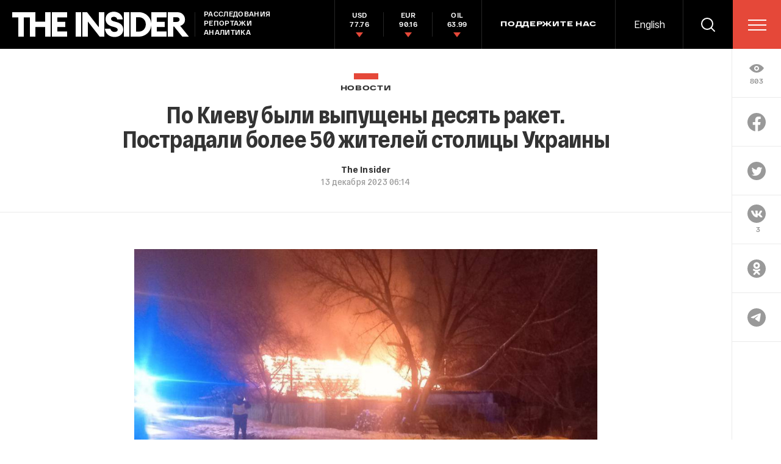

--- FILE ---
content_type: text/html; charset=utf-8
request_url: https://t.me/Klymenko_MVS/556?embed=1
body_size: 7748
content:
<!DOCTYPE html>
<html>
  <head>
    <meta charset="utf-8">
    <title>Telegram Widget</title>
    <base target="_blank">
    <script>document.cookie="stel_dt="+encodeURIComponent((new Date).getTimezoneOffset())+";path=/;max-age=31536000;samesite=None;secure"</script><script>
try { if (window.localStorage && localStorage["stel_tme_token"]) {
  var arr = [];
  for (var i = 0; i < localStorage.length; i++) {
    var key = localStorage.key(i);
    arr.push(encodeURIComponent(key) + '=' + encodeURIComponent(localStorage[key]));
  }
  var ls = arr.join('; ');
  var xhr = new XMLHttpRequest();
  xhr.open('GET', location.href);
  xhr.setRequestHeader('X-Requested-With', 'relogin');
  xhr.setRequestHeader('X-Local-Storage', ls);
  xhr.onreadystatechange = function() {
    if (xhr.readyState == 4) {
      if (typeof xhr.responseBody == 'undefined' && xhr.responseText) {
        document.write(xhr.responseText);
        document.close();
      }
    }
  };
  xhr.withCredentials = true;
  xhr.send();
  document.close();
  document.open();
  console.log('xhr reload');
} } catch (e) {}
</script>
    <meta name="viewport" content="width=device-width, initial-scale=1.0, minimum-scale=1.0, maximum-scale=1.0, user-scalable=no" />
    <meta name="format-detection" content="telephone=no" />
    <meta http-equiv="X-UA-Compatible" content="IE=edge" />
    <meta name="MobileOptimized" content="176" />
    <meta name="HandheldFriendly" content="True" />
    <meta name="robots" content="noindex, nofollow" />
    
    <link rel="icon" type="image/svg+xml" href="//telegram.org/img/website_icon.svg?4">
<link rel="apple-touch-icon" sizes="180x180" href="//telegram.org/img/apple-touch-icon.png">
<link rel="icon" type="image/png" sizes="32x32" href="//telegram.org/img/favicon-32x32.png">
<link rel="icon" type="image/png" sizes="16x16" href="//telegram.org/img/favicon-16x16.png">
<link rel="alternate icon" href="//telegram.org/img/favicon.ico" type="image/x-icon" />
    <link href="//telegram.org/css/font-roboto.css?1" rel="stylesheet" type="text/css">
    <link href="//telegram.org/css/widget-frame.css?72" rel="stylesheet" media="screen">
    
    <style>
:root {
  color-scheme: light;
}        .user-color-12 {
          --user-line-gradient: repeating-linear-gradient(-45deg, #3391d4 0px, #3391d4 5px, #7dd3f0 5px, #7dd3f0 10px);
          --user-accent-color: #3391d4;
          --user-background: #3391d41f;
        }        .user-color-10 {
          --user-line-gradient: repeating-linear-gradient(-45deg, #27a910 0px, #27a910 5px, #a7dc57 5px, #a7dc57 10px);
          --user-accent-color: #27a910;
          --user-background: #27a9101f;
        }        .user-color-8 {
          --user-line-gradient: repeating-linear-gradient(-45deg, #e0802b 0px, #e0802b 5px, #fac534 5px, #fac534 10px);
          --user-accent-color: #e0802b;
          --user-background: #e0802b1f;
        }        .user-color-7 {
          --user-line-gradient: repeating-linear-gradient(-45deg, #e15052 0px, #e15052 5px, #f9ae63 5px, #f9ae63 10px);
          --user-accent-color: #e15052;
          --user-background: #e150521f;
        }        .user-color-9 {
          --user-line-gradient: repeating-linear-gradient(-45deg, #a05ff3 0px, #a05ff3 5px, #f48fff 5px, #f48fff 10px);
          --user-accent-color: #a05ff3;
          --user-background: #a05ff31f;
        }        .user-color-11 {
          --user-line-gradient: repeating-linear-gradient(-45deg, #27acce 0px, #27acce 5px, #82e8d6 5px, #82e8d6 10px);
          --user-accent-color: #27acce;
          --user-background: #27acce1f;
        }        .user-color-13 {
          --user-line-gradient: repeating-linear-gradient(-45deg, #dd4371 0px, #dd4371 5px, #ffbe9f 5px, #ffbe9f 10px);
          --user-accent-color: #dd4371;
          --user-background: #dd43711f;
        }        .user-color-14 {
          --user-line-gradient: repeating-linear-gradient(-45deg, #247bed 0px, #247bed 5px, #f04856 5px, #f04856 10px, #ffffff 10px, #ffffff 15px);
          --user-accent-color: #247bed;
          --user-background: #247bed1f;
        }        .user-color-15 {
          --user-line-gradient: repeating-linear-gradient(-45deg, #d67722 0px, #d67722 5px, #1ea011 5px, #1ea011 10px, #ffffff 10px, #ffffff 15px);
          --user-accent-color: #d67722;
          --user-background: #d677221f;
        }        .user-color-16 {
          --user-line-gradient: repeating-linear-gradient(-45deg, #179e42 0px, #179e42 5px, #e84a3f 5px, #e84a3f 10px, #ffffff 10px, #ffffff 15px);
          --user-accent-color: #179e42;
          --user-background: #179e421f;
        }        .user-color-17 {
          --user-line-gradient: repeating-linear-gradient(-45deg, #2894af 0px, #2894af 5px, #6fc456 5px, #6fc456 10px, #ffffff 10px, #ffffff 15px);
          --user-accent-color: #2894af;
          --user-background: #2894af1f;
        }        .user-color-18 {
          --user-line-gradient: repeating-linear-gradient(-45deg, #0c9ab3 0px, #0c9ab3 5px, #ffad95 5px, #ffad95 10px, #ffe6b5 10px, #ffe6b5 15px);
          --user-accent-color: #0c9ab3;
          --user-background: #0c9ab31f;
        }        .user-color-19 {
          --user-line-gradient: repeating-linear-gradient(-45deg, #7757d6 0px, #7757d6 5px, #f79610 5px, #f79610 10px, #ffde8e 10px, #ffde8e 15px);
          --user-accent-color: #7757d6;
          --user-background: #7757d61f;
        }        .user-color-20 {
          --user-line-gradient: repeating-linear-gradient(-45deg, #1585cf 0px, #1585cf 5px, #f2ab1d 5px, #f2ab1d 10px, #ffffff 10px, #ffffff 15px);
          --user-accent-color: #1585cf;
          --user-background: #1585cf1f;
        }        body.dark .user-color-12, html.theme_dark .user-color-12 {
          --user-line-gradient: repeating-linear-gradient(-45deg, #52bfff 0px, #52bfff 5px, #0b5494 5px, #0b5494 10px);
          --user-accent-color: #52bfff;
          --user-background: #52bfff1f;
        }        body.dark .user-color-10, html.theme_dark .user-color-10 {
          --user-line-gradient: repeating-linear-gradient(-45deg, #a7eb6e 0px, #a7eb6e 5px, #167e2d 5px, #167e2d 10px);
          --user-accent-color: #a7eb6e;
          --user-background: #a7eb6e1f;
        }        body.dark .user-color-8, html.theme_dark .user-color-8 {
          --user-line-gradient: repeating-linear-gradient(-45deg, #ecb04e 0px, #ecb04e 5px, #c35714 5px, #c35714 10px);
          --user-accent-color: #ecb04e;
          --user-background: #ecb04e1f;
        }        body.dark .user-color-7, html.theme_dark .user-color-7 {
          --user-line-gradient: repeating-linear-gradient(-45deg, #ff9380 0px, #ff9380 5px, #992f37 5px, #992f37 10px);
          --user-accent-color: #ff9380;
          --user-background: #ff93801f;
        }        body.dark .user-color-9, html.theme_dark .user-color-9 {
          --user-line-gradient: repeating-linear-gradient(-45deg, #c697ff 0px, #c697ff 5px, #5e31c8 5px, #5e31c8 10px);
          --user-accent-color: #c697ff;
          --user-background: #c697ff1f;
        }        body.dark .user-color-11, html.theme_dark .user-color-11 {
          --user-line-gradient: repeating-linear-gradient(-45deg, #40d8d0 0px, #40d8d0 5px, #045c7f 5px, #045c7f 10px);
          --user-accent-color: #40d8d0;
          --user-background: #40d8d01f;
        }        body.dark .user-color-13, html.theme_dark .user-color-13 {
          --user-line-gradient: repeating-linear-gradient(-45deg, #ff86a6 0px, #ff86a6 5px, #8e366e 5px, #8e366e 10px);
          --user-accent-color: #ff86a6;
          --user-background: #ff86a61f;
        }        body.dark .user-color-14, html.theme_dark .user-color-14 {
          --user-line-gradient: repeating-linear-gradient(-45deg, #3fa2fe 0px, #3fa2fe 5px, #e5424f 5px, #e5424f 10px, #ffffff 10px, #ffffff 15px);
          --user-accent-color: #3fa2fe;
          --user-background: #3fa2fe1f;
        }        body.dark .user-color-15, html.theme_dark .user-color-15 {
          --user-line-gradient: repeating-linear-gradient(-45deg, #ff905e 0px, #ff905e 5px, #32a527 5px, #32a527 10px, #ffffff 10px, #ffffff 15px);
          --user-accent-color: #ff905e;
          --user-background: #ff905e1f;
        }        body.dark .user-color-16, html.theme_dark .user-color-16 {
          --user-line-gradient: repeating-linear-gradient(-45deg, #66d364 0px, #66d364 5px, #d5444f 5px, #d5444f 10px, #ffffff 10px, #ffffff 15px);
          --user-accent-color: #66d364;
          --user-background: #66d3641f;
        }        body.dark .user-color-17, html.theme_dark .user-color-17 {
          --user-line-gradient: repeating-linear-gradient(-45deg, #22bce2 0px, #22bce2 5px, #3da240 5px, #3da240 10px, #ffffff 10px, #ffffff 15px);
          --user-accent-color: #22bce2;
          --user-background: #22bce21f;
        }        body.dark .user-color-18, html.theme_dark .user-color-18 {
          --user-line-gradient: repeating-linear-gradient(-45deg, #22bce2 0px, #22bce2 5px, #ff9778 5px, #ff9778 10px, #ffda6b 10px, #ffda6b 15px);
          --user-accent-color: #22bce2;
          --user-background: #22bce21f;
        }        body.dark .user-color-19, html.theme_dark .user-color-19 {
          --user-line-gradient: repeating-linear-gradient(-45deg, #9791ff 0px, #9791ff 5px, #f2731d 5px, #f2731d 10px, #ffdb59 10px, #ffdb59 15px);
          --user-accent-color: #9791ff;
          --user-background: #9791ff1f;
        }        body.dark .user-color-20, html.theme_dark .user-color-20 {
          --user-line-gradient: repeating-linear-gradient(-45deg, #3da6eb 0px, #3da6eb 5px, #eea51d 5px, #eea51d 10px, #ffffff 10px, #ffffff 15px);
          --user-accent-color: #3da6eb;
          --user-background: #3da6eb1f;
        }.user-color-6, .user-color-4, .user-color-2, .user-color-0, .user-color-1, .user-color-3, .user-color-5,   .user-color-default {
    --user-accent-color: var(--accent-color);
    --user-accent-background: var(--accent-background);
    --user-line-gradient: linear-gradient(45deg, var(--accent-color), var(--accent-color));
  }</style>
    <script>TBaseUrl='//telegram.org/';</script>
  </head>
  <body class="widget_frame_base tgme_widget body_widget_post emoji_image nodark">
    <div class="tgme_widget_message text_not_supported_wrap js-widget_message" data-post="Klymenko_MVS/556" data-view="eyJjIjotMTkwMDk1ODgzNCwicCI6IjU1NmciLCJ0IjoxNzY4ODc3MDgxLCJoIjoiNmJjNTlkYjFhY2IzYzE2MjVkIn0" data-peer="c1900958834_-3253468161469801845" data-peer-hash="c74ecd802d0bfdcb1b" data-post-id="556">
  <div class="tgme_widget_message_user"><a href="https://t.me/Klymenko_MVS"><i class="tgme_widget_message_user_photo bgcolor5" data-content="І"><img src="https://cdn4.telesco.pe/file/[base64].jpg"></i></a></div>
  <div class="tgme_widget_message_bubble">
    <a class="tgme_widget_message_bubble_logo" href="//core.telegram.org/widgets"></a>
        <i class="tgme_widget_message_bubble_tail">
      <svg class="bubble_icon" width="9px" height="20px" viewBox="0 0 9 20">
        <g fill="none">
          <path class="background" fill="#ffffff" d="M8,1 L9,1 L9,20 L8,20 L8,18 C7.807,15.161 7.124,12.233 5.950,9.218 C5.046,6.893 3.504,4.733 1.325,2.738 L1.325,2.738 C0.917,2.365 0.89,1.732 1.263,1.325 C1.452,1.118 1.72,1 2,1 L8,1 Z"></path>
          <path class="border_1x" fill="#d7e3ec" d="M9,1 L2,1 C1.72,1 1.452,1.118 1.263,1.325 C0.89,1.732 0.917,2.365 1.325,2.738 C3.504,4.733 5.046,6.893 5.95,9.218 C7.124,12.233 7.807,15.161 8,18 L8,20 L9,20 L9,1 Z M2,0 L9,0 L9,20 L7,20 L7,20 L7.002,18.068 C6.816,15.333 6.156,12.504 5.018,9.58 C4.172,7.406 2.72,5.371 0.649,3.475 C-0.165,2.729 -0.221,1.464 0.525,0.649 C0.904,0.236 1.439,0 2,0 Z"></path>
          <path class="border_2x" d="M9,1 L2,1 C1.72,1 1.452,1.118 1.263,1.325 C0.89,1.732 0.917,2.365 1.325,2.738 C3.504,4.733 5.046,6.893 5.95,9.218 C7.124,12.233 7.807,15.161 8,18 L8,20 L9,20 L9,1 Z M2,0.5 L9,0.5 L9,20 L7.5,20 L7.5,20 L7.501,18.034 C7.312,15.247 6.64,12.369 5.484,9.399 C4.609,7.15 3.112,5.052 0.987,3.106 C0.376,2.547 0.334,1.598 0.894,0.987 C1.178,0.677 1.579,0.5 2,0.5 Z"></path>
          <path class="border_3x" d="M9,1 L2,1 C1.72,1 1.452,1.118 1.263,1.325 C0.89,1.732 0.917,2.365 1.325,2.738 C3.504,4.733 5.046,6.893 5.95,9.218 C7.124,12.233 7.807,15.161 8,18 L8,20 L9,20 L9,1 Z M2,0.667 L9,0.667 L9,20 L7.667,20 L7.667,20 L7.668,18.023 C7.477,15.218 6.802,12.324 5.64,9.338 C4.755,7.064 3.243,4.946 1.1,2.983 C0.557,2.486 0.52,1.643 1.017,1.1 C1.269,0.824 1.626,0.667 2,0.667 Z"></path>
        </g>
      </svg>
    </i>
    <div class="tgme_widget_message_author accent_color"><a class="tgme_widget_message_owner_name" href="https://t.me/Klymenko_MVS"><span dir="auto">Ігор Клименко | МВС</span></a><a class="tgme_widget_message_owner_labels" href="https://t.me/Klymenko_MVS"><i class="verified-icon"> ✔</i></a></div>


<div class="tgme_widget_message_grouped_wrap js-message_grouped_wrap" data-margin-w="2" data-margin-h="2" style="width:453px;">
  <div class="tgme_widget_message_grouped js-message_grouped" style="padding-top:159.603%">
    <div class="tgme_widget_message_grouped_layer js-message_grouped_layer" style="width:453px;height:723px">
      <a class="tgme_widget_message_video_player grouped_media_wrap blured not_supported js-message_video_player" style="left:0px;top:0px;width:453px;height:266px;margin-right:0px;margin-bottom:2px;" data-ratio="1.8275862068966" href="https://t.me/Klymenko_MVS/556?single">
  <i class="tgme_widget_message_video_thumb" style="background-image:url('https://cdn4.telesco.pe/file/[base64]')"></i>
  <div class="tgme_widget_message_video_wrap grouped_media js-message_video_wrap" style="top:0;bottom:0;left:-17px;right:-17px;">
    
  </div>
  <div class="message_video_play js-message_video_play"></div>
<time class="message_video_duration js-message_video_duration">0:51</time>
  <div class="message_media_not_supported_wrap">
    <div class="message_media_not_supported">
      <div class="message_media_not_supported_label">Media is too big</div>
      <span class="message_media_view_in_telegram">VIEW IN TELEGRAM</span>
    </div>
  </div>
</a><a class="tgme_widget_message_photo_wrap grouped_media_wrap blured js-message_photo" style="left:0px;top:268px;width:225px;height:150px;margin-right:2px;margin-bottom:2px;background-image:url('https://cdn4.telesco.pe/file/[base64].jpg')" data-ratio="1.5037593984962" href="https://t.me/Klymenko_MVS/557?single">
  <div class="grouped_media_helper" style="left:0;right:0;top:211px;bottom:211px;">
    <div class="tgme_widget_message_photo grouped_media" style="top:0;bottom:0;left:-1px;right:0px;"></div>
  </div>
</a><a class="tgme_widget_message_photo_wrap grouped_media_wrap blured js-message_photo" style="left:227px;top:268px;width:226px;height:150px;margin-right:0px;margin-bottom:2px;background-image:url('https://cdn4.telesco.pe/file/[base64].jpg')" data-ratio="1.5009380863039" href="https://t.me/Klymenko_MVS/558?single">
  <div class="grouped_media_helper" style="left:0;right:0;top:211px;bottom:211px;">
    <div class="tgme_widget_message_photo grouped_media" style="left:0;right:0;top:-1px;bottom:0px;"></div>
  </div>
</a><a class="tgme_widget_message_photo_wrap grouped_media_wrap blured js-message_photo" style="left:0px;top:420px;width:225px;height:150px;margin-right:2px;margin-bottom:2px;background-image:url('https://cdn4.telesco.pe/file/[base64].jpg')" data-ratio="1.5009380863039" href="https://t.me/Klymenko_MVS/559?single">
  <div class="grouped_media_helper" style="left:0;right:0;top:211px;bottom:211px;">
    <div class="tgme_widget_message_photo grouped_media" style="top:0;bottom:0;left:-1px;right:0px;"></div>
  </div>
</a><a class="tgme_widget_message_photo_wrap grouped_media_wrap blured js-message_photo" style="left:227px;top:420px;width:226px;height:150px;margin-right:0px;margin-bottom:2px;background-image:url('https://cdn4.telesco.pe/file/[base64].jpg')" data-ratio="1.5009380863039" href="https://t.me/Klymenko_MVS/560?single">
  <div class="grouped_media_helper" style="left:0;right:0;top:211px;bottom:211px;">
    <div class="tgme_widget_message_photo grouped_media" style="left:0;right:0;top:-1px;bottom:0px;"></div>
  </div>
</a><a class="tgme_widget_message_photo_wrap grouped_media_wrap blured js-message_photo" style="left:0px;top:572px;width:226px;height:151px;margin-right:2px;margin-bottom:0px;background-image:url('https://cdn4.telesco.pe/file/[base64].jpg')" data-ratio="1.498127340824" href="https://t.me/Klymenko_MVS/561?single">
  <div class="grouped_media_helper" style="left:0;right:0;top:210px;bottom:211px;">
    <div class="tgme_widget_message_photo grouped_media" style="top:0;bottom:0;left:-1px;right:0px;"></div>
  </div>
</a><a class="tgme_widget_message_photo_wrap grouped_media_wrap blured js-message_photo" style="left:228px;top:572px;width:225px;height:151px;margin-right:0px;margin-bottom:0px;background-image:url('https://cdn4.telesco.pe/file/[base64].jpg')" data-ratio="1.5009380863039" href="https://t.me/Klymenko_MVS/562?single">
  <div class="grouped_media_helper" style="left:0;right:0;top:211px;bottom:211px;">
    <div class="tgme_widget_message_photo grouped_media" style="top:0;bottom:0;left:-1px;right:-1px;"></div>
  </div>
</a>
    </div>
  </div>
</div><div class="tgme_widget_message_text js-message_text" dir="auto"><div class="tgme_widget_message_text js-message_text" dir="auto">Ворожий обстріл Києва: ДСНС та поліція працюють на місцях подій <br/><br/><i class="emoji" style="background-image:url('//telegram.org/img/emoji/40/F09F94B4.png')"><b>🔴</b></i> У Дніпровському районі внаслідок ворожого обстрілу пошкоджено фасад багатоповерхівки, сталося загоряння балкона на 6 поверсі. На момент прибуття пожежних підрозділів у дворі будинку палало 8 автівок. <br/><br/>Загалом було врятовано 17 осіб, з яких 5 людей, які не могли самостійно пересуватися, та 7 дітей. На безпечну відстань евакуйовано 25 осіб. <br/><br/>Також пошкоджень зазнала будівля садочку. Понівечено фасад будівлі, вибиті вікна. Всередині перебував охоронець. Наразі його життю нічого не загрожує. <br/><br/>За інформацією поліції, постраждало 34 особи. 15 - госпіталізовано. Попередні діагнози: колото-різані рани та гостра реакція на стрес.<br/><br/>На місці події працює психологічна служба ДСНС, також рятувальники розгорнули пересувні Пункти Незламності. <br/><br/>Поліція взяла під охорону пошкоджену багатоповерхівку, зокрема для збереження майна евакуйованих громадян. <br/><br/>За іншою адресою у цьому ж районі виникла пожежа у приватному житловому будинку, на площі 2 кв. м.<br/><br/><i class="emoji" style="background-image:url('//telegram.org/img/emoji/40/F09F94B4.png')"><b>🔴</b></i> У Дарницькому районі внаслідок ворожого обстрілу сталося загоряння житлового будинку на площі 400 кв. м. Пожежу ліквідовано. <br/><br/><i class="emoji" style="background-image:url('//telegram.org/img/emoji/40/F09F94B4.png')"><b>🔴</b></i> Ще за двома адресами в Деснянському районі було виявлено падіння уламків на відкритій території.<br/><br/>Зафіксовано падіння уламків і в інших районах столиці. Підрозділи ДСНС не залучались, жертв та постраждалих немає.<br/><br/>Інформація оновлюється.</div></div>
<div class="tgme_widget_message_footer js-message_footer">
  <div class="tgme_widget_message_link accent_color"><a href="https://t.me/Klymenko_MVS/556" class="link_anchor flex_ellipsis"><span class="ellipsis">t.me/Klymenko_MVS</span>/556</a></div>
  <div class="tgme_widget_message_info js-message_info">
    <span class="tgme_widget_message_views">99.3K</span><span class="copyonly"> views</span><span class="tgme_widget_message_meta"><a class="tgme_widget_message_date" href="https://t.me/Klymenko_MVS/556"><time datetime="2023-12-13T05:24:17+00:00" class="datetime">Dec 13, 2023 at 05:24</time></a></span>
  </div>
</div>
  </div>
  
</div>
    <script src="https://oauth.tg.dev/js/telegram-widget.js?22"></script>

    <script src="//telegram.org/js/widget-frame.js?65"></script>
    <script>TWidgetAuth.init({"api_url":"https:\/\/t.me\/api\/method?api_hash=1f4736830bf40aa915","upload_url":"https:\/\/t.me\/api\/upload?api_hash=bb48e314160fa63b3b","unauth":true,"bot_id":1288099309});
TWidgetPost.init();
try{var a=new XMLHttpRequest;a.open("POST","");a.setRequestHeader("Content-type","application/x-www-form-urlencoded");a.send("_rl=1")}catch(e){}
</script>
  </body>
</html>
<!-- page generated in 103.83ms -->


--- FILE ---
content_type: text/html; charset=utf-8
request_url: https://t.me/Klymenko_MVS/556?embed=1
body_size: 7423
content:
<!DOCTYPE html>
<html>
  <head>
    <meta charset="utf-8">
    <title>Telegram Widget</title>
    <base target="_blank">
    <script>document.cookie="stel_dt="+encodeURIComponent((new Date).getTimezoneOffset())+";path=/;max-age=31536000;samesite=None;secure"</script>
    <meta name="viewport" content="width=device-width, initial-scale=1.0, minimum-scale=1.0, maximum-scale=1.0, user-scalable=no" />
    <meta name="format-detection" content="telephone=no" />
    <meta http-equiv="X-UA-Compatible" content="IE=edge" />
    <meta name="MobileOptimized" content="176" />
    <meta name="HandheldFriendly" content="True" />
    <meta name="robots" content="noindex, nofollow" />
    
    <link rel="icon" type="image/svg+xml" href="//telegram.org/img/website_icon.svg?4">
<link rel="apple-touch-icon" sizes="180x180" href="//telegram.org/img/apple-touch-icon.png">
<link rel="icon" type="image/png" sizes="32x32" href="//telegram.org/img/favicon-32x32.png">
<link rel="icon" type="image/png" sizes="16x16" href="//telegram.org/img/favicon-16x16.png">
<link rel="alternate icon" href="//telegram.org/img/favicon.ico" type="image/x-icon" />
    <link href="//telegram.org/css/font-roboto.css?1" rel="stylesheet" type="text/css">
    <link href="//telegram.org/css/widget-frame.css?72" rel="stylesheet" media="screen">
    
    <style>
:root {
  color-scheme: light;
}        .user-color-12 {
          --user-line-gradient: repeating-linear-gradient(-45deg, #3391d4 0px, #3391d4 5px, #7dd3f0 5px, #7dd3f0 10px);
          --user-accent-color: #3391d4;
          --user-background: #3391d41f;
        }        .user-color-10 {
          --user-line-gradient: repeating-linear-gradient(-45deg, #27a910 0px, #27a910 5px, #a7dc57 5px, #a7dc57 10px);
          --user-accent-color: #27a910;
          --user-background: #27a9101f;
        }        .user-color-8 {
          --user-line-gradient: repeating-linear-gradient(-45deg, #e0802b 0px, #e0802b 5px, #fac534 5px, #fac534 10px);
          --user-accent-color: #e0802b;
          --user-background: #e0802b1f;
        }        .user-color-7 {
          --user-line-gradient: repeating-linear-gradient(-45deg, #e15052 0px, #e15052 5px, #f9ae63 5px, #f9ae63 10px);
          --user-accent-color: #e15052;
          --user-background: #e150521f;
        }        .user-color-9 {
          --user-line-gradient: repeating-linear-gradient(-45deg, #a05ff3 0px, #a05ff3 5px, #f48fff 5px, #f48fff 10px);
          --user-accent-color: #a05ff3;
          --user-background: #a05ff31f;
        }        .user-color-11 {
          --user-line-gradient: repeating-linear-gradient(-45deg, #27acce 0px, #27acce 5px, #82e8d6 5px, #82e8d6 10px);
          --user-accent-color: #27acce;
          --user-background: #27acce1f;
        }        .user-color-13 {
          --user-line-gradient: repeating-linear-gradient(-45deg, #dd4371 0px, #dd4371 5px, #ffbe9f 5px, #ffbe9f 10px);
          --user-accent-color: #dd4371;
          --user-background: #dd43711f;
        }        .user-color-14 {
          --user-line-gradient: repeating-linear-gradient(-45deg, #247bed 0px, #247bed 5px, #f04856 5px, #f04856 10px, #ffffff 10px, #ffffff 15px);
          --user-accent-color: #247bed;
          --user-background: #247bed1f;
        }        .user-color-15 {
          --user-line-gradient: repeating-linear-gradient(-45deg, #d67722 0px, #d67722 5px, #1ea011 5px, #1ea011 10px, #ffffff 10px, #ffffff 15px);
          --user-accent-color: #d67722;
          --user-background: #d677221f;
        }        .user-color-16 {
          --user-line-gradient: repeating-linear-gradient(-45deg, #179e42 0px, #179e42 5px, #e84a3f 5px, #e84a3f 10px, #ffffff 10px, #ffffff 15px);
          --user-accent-color: #179e42;
          --user-background: #179e421f;
        }        .user-color-17 {
          --user-line-gradient: repeating-linear-gradient(-45deg, #2894af 0px, #2894af 5px, #6fc456 5px, #6fc456 10px, #ffffff 10px, #ffffff 15px);
          --user-accent-color: #2894af;
          --user-background: #2894af1f;
        }        .user-color-18 {
          --user-line-gradient: repeating-linear-gradient(-45deg, #0c9ab3 0px, #0c9ab3 5px, #ffad95 5px, #ffad95 10px, #ffe6b5 10px, #ffe6b5 15px);
          --user-accent-color: #0c9ab3;
          --user-background: #0c9ab31f;
        }        .user-color-19 {
          --user-line-gradient: repeating-linear-gradient(-45deg, #7757d6 0px, #7757d6 5px, #f79610 5px, #f79610 10px, #ffde8e 10px, #ffde8e 15px);
          --user-accent-color: #7757d6;
          --user-background: #7757d61f;
        }        .user-color-20 {
          --user-line-gradient: repeating-linear-gradient(-45deg, #1585cf 0px, #1585cf 5px, #f2ab1d 5px, #f2ab1d 10px, #ffffff 10px, #ffffff 15px);
          --user-accent-color: #1585cf;
          --user-background: #1585cf1f;
        }        body.dark .user-color-12, html.theme_dark .user-color-12 {
          --user-line-gradient: repeating-linear-gradient(-45deg, #52bfff 0px, #52bfff 5px, #0b5494 5px, #0b5494 10px);
          --user-accent-color: #52bfff;
          --user-background: #52bfff1f;
        }        body.dark .user-color-10, html.theme_dark .user-color-10 {
          --user-line-gradient: repeating-linear-gradient(-45deg, #a7eb6e 0px, #a7eb6e 5px, #167e2d 5px, #167e2d 10px);
          --user-accent-color: #a7eb6e;
          --user-background: #a7eb6e1f;
        }        body.dark .user-color-8, html.theme_dark .user-color-8 {
          --user-line-gradient: repeating-linear-gradient(-45deg, #ecb04e 0px, #ecb04e 5px, #c35714 5px, #c35714 10px);
          --user-accent-color: #ecb04e;
          --user-background: #ecb04e1f;
        }        body.dark .user-color-7, html.theme_dark .user-color-7 {
          --user-line-gradient: repeating-linear-gradient(-45deg, #ff9380 0px, #ff9380 5px, #992f37 5px, #992f37 10px);
          --user-accent-color: #ff9380;
          --user-background: #ff93801f;
        }        body.dark .user-color-9, html.theme_dark .user-color-9 {
          --user-line-gradient: repeating-linear-gradient(-45deg, #c697ff 0px, #c697ff 5px, #5e31c8 5px, #5e31c8 10px);
          --user-accent-color: #c697ff;
          --user-background: #c697ff1f;
        }        body.dark .user-color-11, html.theme_dark .user-color-11 {
          --user-line-gradient: repeating-linear-gradient(-45deg, #40d8d0 0px, #40d8d0 5px, #045c7f 5px, #045c7f 10px);
          --user-accent-color: #40d8d0;
          --user-background: #40d8d01f;
        }        body.dark .user-color-13, html.theme_dark .user-color-13 {
          --user-line-gradient: repeating-linear-gradient(-45deg, #ff86a6 0px, #ff86a6 5px, #8e366e 5px, #8e366e 10px);
          --user-accent-color: #ff86a6;
          --user-background: #ff86a61f;
        }        body.dark .user-color-14, html.theme_dark .user-color-14 {
          --user-line-gradient: repeating-linear-gradient(-45deg, #3fa2fe 0px, #3fa2fe 5px, #e5424f 5px, #e5424f 10px, #ffffff 10px, #ffffff 15px);
          --user-accent-color: #3fa2fe;
          --user-background: #3fa2fe1f;
        }        body.dark .user-color-15, html.theme_dark .user-color-15 {
          --user-line-gradient: repeating-linear-gradient(-45deg, #ff905e 0px, #ff905e 5px, #32a527 5px, #32a527 10px, #ffffff 10px, #ffffff 15px);
          --user-accent-color: #ff905e;
          --user-background: #ff905e1f;
        }        body.dark .user-color-16, html.theme_dark .user-color-16 {
          --user-line-gradient: repeating-linear-gradient(-45deg, #66d364 0px, #66d364 5px, #d5444f 5px, #d5444f 10px, #ffffff 10px, #ffffff 15px);
          --user-accent-color: #66d364;
          --user-background: #66d3641f;
        }        body.dark .user-color-17, html.theme_dark .user-color-17 {
          --user-line-gradient: repeating-linear-gradient(-45deg, #22bce2 0px, #22bce2 5px, #3da240 5px, #3da240 10px, #ffffff 10px, #ffffff 15px);
          --user-accent-color: #22bce2;
          --user-background: #22bce21f;
        }        body.dark .user-color-18, html.theme_dark .user-color-18 {
          --user-line-gradient: repeating-linear-gradient(-45deg, #22bce2 0px, #22bce2 5px, #ff9778 5px, #ff9778 10px, #ffda6b 10px, #ffda6b 15px);
          --user-accent-color: #22bce2;
          --user-background: #22bce21f;
        }        body.dark .user-color-19, html.theme_dark .user-color-19 {
          --user-line-gradient: repeating-linear-gradient(-45deg, #9791ff 0px, #9791ff 5px, #f2731d 5px, #f2731d 10px, #ffdb59 10px, #ffdb59 15px);
          --user-accent-color: #9791ff;
          --user-background: #9791ff1f;
        }        body.dark .user-color-20, html.theme_dark .user-color-20 {
          --user-line-gradient: repeating-linear-gradient(-45deg, #3da6eb 0px, #3da6eb 5px, #eea51d 5px, #eea51d 10px, #ffffff 10px, #ffffff 15px);
          --user-accent-color: #3da6eb;
          --user-background: #3da6eb1f;
        }.user-color-6, .user-color-4, .user-color-2, .user-color-0, .user-color-1, .user-color-3, .user-color-5,   .user-color-default {
    --user-accent-color: var(--accent-color);
    --user-accent-background: var(--accent-background);
    --user-line-gradient: linear-gradient(45deg, var(--accent-color), var(--accent-color));
  }</style>
    <script>TBaseUrl='//telegram.org/';</script>
  </head>
  <body class="widget_frame_base tgme_widget body_widget_post emoji_image nodark">
    <div class="tgme_widget_message text_not_supported_wrap js-widget_message" data-post="Klymenko_MVS/556" data-view="eyJjIjotMTkwMDk1ODgzNCwicCI6IjU1NmciLCJ0IjoxNzY4ODc3MDgyLCJoIjoiMjRmN2FjNjAxYWRhZmFiMWE2In0" data-peer="c1900958834_-3253468161469801845" data-peer-hash="c74ecd802d0bfdcb1b" data-post-id="556">
  <div class="tgme_widget_message_user"><a href="https://t.me/Klymenko_MVS"><i class="tgme_widget_message_user_photo bgcolor5" data-content="І"><img src="https://cdn4.telesco.pe/file/[base64].jpg"></i></a></div>
  <div class="tgme_widget_message_bubble">
    <a class="tgme_widget_message_bubble_logo" href="//core.telegram.org/widgets"></a>
        <i class="tgme_widget_message_bubble_tail">
      <svg class="bubble_icon" width="9px" height="20px" viewBox="0 0 9 20">
        <g fill="none">
          <path class="background" fill="#ffffff" d="M8,1 L9,1 L9,20 L8,20 L8,18 C7.807,15.161 7.124,12.233 5.950,9.218 C5.046,6.893 3.504,4.733 1.325,2.738 L1.325,2.738 C0.917,2.365 0.89,1.732 1.263,1.325 C1.452,1.118 1.72,1 2,1 L8,1 Z"></path>
          <path class="border_1x" fill="#d7e3ec" d="M9,1 L2,1 C1.72,1 1.452,1.118 1.263,1.325 C0.89,1.732 0.917,2.365 1.325,2.738 C3.504,4.733 5.046,6.893 5.95,9.218 C7.124,12.233 7.807,15.161 8,18 L8,20 L9,20 L9,1 Z M2,0 L9,0 L9,20 L7,20 L7,20 L7.002,18.068 C6.816,15.333 6.156,12.504 5.018,9.58 C4.172,7.406 2.72,5.371 0.649,3.475 C-0.165,2.729 -0.221,1.464 0.525,0.649 C0.904,0.236 1.439,0 2,0 Z"></path>
          <path class="border_2x" d="M9,1 L2,1 C1.72,1 1.452,1.118 1.263,1.325 C0.89,1.732 0.917,2.365 1.325,2.738 C3.504,4.733 5.046,6.893 5.95,9.218 C7.124,12.233 7.807,15.161 8,18 L8,20 L9,20 L9,1 Z M2,0.5 L9,0.5 L9,20 L7.5,20 L7.5,20 L7.501,18.034 C7.312,15.247 6.64,12.369 5.484,9.399 C4.609,7.15 3.112,5.052 0.987,3.106 C0.376,2.547 0.334,1.598 0.894,0.987 C1.178,0.677 1.579,0.5 2,0.5 Z"></path>
          <path class="border_3x" d="M9,1 L2,1 C1.72,1 1.452,1.118 1.263,1.325 C0.89,1.732 0.917,2.365 1.325,2.738 C3.504,4.733 5.046,6.893 5.95,9.218 C7.124,12.233 7.807,15.161 8,18 L8,20 L9,20 L9,1 Z M2,0.667 L9,0.667 L9,20 L7.667,20 L7.667,20 L7.668,18.023 C7.477,15.218 6.802,12.324 5.64,9.338 C4.755,7.064 3.243,4.946 1.1,2.983 C0.557,2.486 0.52,1.643 1.017,1.1 C1.269,0.824 1.626,0.667 2,0.667 Z"></path>
        </g>
      </svg>
    </i>
    <div class="tgme_widget_message_author accent_color"><a class="tgme_widget_message_owner_name" href="https://t.me/Klymenko_MVS"><span dir="auto">Ігор Клименко | МВС</span></a><a class="tgme_widget_message_owner_labels" href="https://t.me/Klymenko_MVS"><i class="verified-icon"> ✔</i></a></div>


<div class="tgme_widget_message_grouped_wrap js-message_grouped_wrap" data-margin-w="2" data-margin-h="2" style="width:453px;">
  <div class="tgme_widget_message_grouped js-message_grouped" style="padding-top:159.603%">
    <div class="tgme_widget_message_grouped_layer js-message_grouped_layer" style="width:453px;height:723px">
      <a class="tgme_widget_message_video_player grouped_media_wrap blured not_supported js-message_video_player" style="left:0px;top:0px;width:453px;height:266px;margin-right:0px;margin-bottom:2px;" data-ratio="1.8275862068966" href="https://t.me/Klymenko_MVS/556?single">
  <i class="tgme_widget_message_video_thumb" style="background-image:url('https://cdn4.telesco.pe/file/[base64]')"></i>
  <div class="tgme_widget_message_video_wrap grouped_media js-message_video_wrap" style="top:0;bottom:0;left:-17px;right:-17px;">
    
  </div>
  <div class="message_video_play js-message_video_play"></div>
<time class="message_video_duration js-message_video_duration">0:51</time>
  <div class="message_media_not_supported_wrap">
    <div class="message_media_not_supported">
      <div class="message_media_not_supported_label">Media is too big</div>
      <span class="message_media_view_in_telegram">VIEW IN TELEGRAM</span>
    </div>
  </div>
</a><a class="tgme_widget_message_photo_wrap grouped_media_wrap blured js-message_photo" style="left:0px;top:268px;width:225px;height:150px;margin-right:2px;margin-bottom:2px;background-image:url('https://cdn4.telesco.pe/file/[base64].jpg')" data-ratio="1.5037593984962" href="https://t.me/Klymenko_MVS/557?single">
  <div class="grouped_media_helper" style="left:0;right:0;top:211px;bottom:211px;">
    <div class="tgme_widget_message_photo grouped_media" style="top:0;bottom:0;left:-1px;right:0px;"></div>
  </div>
</a><a class="tgme_widget_message_photo_wrap grouped_media_wrap blured js-message_photo" style="left:227px;top:268px;width:226px;height:150px;margin-right:0px;margin-bottom:2px;background-image:url('https://cdn4.telesco.pe/file/[base64].jpg')" data-ratio="1.5009380863039" href="https://t.me/Klymenko_MVS/558?single">
  <div class="grouped_media_helper" style="left:0;right:0;top:211px;bottom:211px;">
    <div class="tgme_widget_message_photo grouped_media" style="left:0;right:0;top:-1px;bottom:0px;"></div>
  </div>
</a><a class="tgme_widget_message_photo_wrap grouped_media_wrap blured js-message_photo" style="left:0px;top:420px;width:225px;height:150px;margin-right:2px;margin-bottom:2px;background-image:url('https://cdn4.telesco.pe/file/[base64].jpg')" data-ratio="1.5009380863039" href="https://t.me/Klymenko_MVS/559?single">
  <div class="grouped_media_helper" style="left:0;right:0;top:211px;bottom:211px;">
    <div class="tgme_widget_message_photo grouped_media" style="top:0;bottom:0;left:-1px;right:0px;"></div>
  </div>
</a><a class="tgme_widget_message_photo_wrap grouped_media_wrap blured js-message_photo" style="left:227px;top:420px;width:226px;height:150px;margin-right:0px;margin-bottom:2px;background-image:url('https://cdn4.telesco.pe/file/[base64].jpg')" data-ratio="1.5009380863039" href="https://t.me/Klymenko_MVS/560?single">
  <div class="grouped_media_helper" style="left:0;right:0;top:211px;bottom:211px;">
    <div class="tgme_widget_message_photo grouped_media" style="left:0;right:0;top:-1px;bottom:0px;"></div>
  </div>
</a><a class="tgme_widget_message_photo_wrap grouped_media_wrap blured js-message_photo" style="left:0px;top:572px;width:226px;height:151px;margin-right:2px;margin-bottom:0px;background-image:url('https://cdn4.telesco.pe/file/[base64].jpg')" data-ratio="1.498127340824" href="https://t.me/Klymenko_MVS/561?single">
  <div class="grouped_media_helper" style="left:0;right:0;top:210px;bottom:211px;">
    <div class="tgme_widget_message_photo grouped_media" style="top:0;bottom:0;left:-1px;right:0px;"></div>
  </div>
</a><a class="tgme_widget_message_photo_wrap grouped_media_wrap blured js-message_photo" style="left:228px;top:572px;width:225px;height:151px;margin-right:0px;margin-bottom:0px;background-image:url('https://cdn4.telesco.pe/file/[base64].jpg')" data-ratio="1.5009380863039" href="https://t.me/Klymenko_MVS/562?single">
  <div class="grouped_media_helper" style="left:0;right:0;top:211px;bottom:211px;">
    <div class="tgme_widget_message_photo grouped_media" style="top:0;bottom:0;left:-1px;right:-1px;"></div>
  </div>
</a>
    </div>
  </div>
</div><div class="tgme_widget_message_text js-message_text" dir="auto"><div class="tgme_widget_message_text js-message_text" dir="auto">Ворожий обстріл Києва: ДСНС та поліція працюють на місцях подій <br/><br/><i class="emoji" style="background-image:url('//telegram.org/img/emoji/40/F09F94B4.png')"><b>🔴</b></i> У Дніпровському районі внаслідок ворожого обстрілу пошкоджено фасад багатоповерхівки, сталося загоряння балкона на 6 поверсі. На момент прибуття пожежних підрозділів у дворі будинку палало 8 автівок. <br/><br/>Загалом було врятовано 17 осіб, з яких 5 людей, які не могли самостійно пересуватися, та 7 дітей. На безпечну відстань евакуйовано 25 осіб. <br/><br/>Також пошкоджень зазнала будівля садочку. Понівечено фасад будівлі, вибиті вікна. Всередині перебував охоронець. Наразі його життю нічого не загрожує. <br/><br/>За інформацією поліції, постраждало 34 особи. 15 - госпіталізовано. Попередні діагнози: колото-різані рани та гостра реакція на стрес.<br/><br/>На місці події працює психологічна служба ДСНС, також рятувальники розгорнули пересувні Пункти Незламності. <br/><br/>Поліція взяла під охорону пошкоджену багатоповерхівку, зокрема для збереження майна евакуйованих громадян. <br/><br/>За іншою адресою у цьому ж районі виникла пожежа у приватному житловому будинку, на площі 2 кв. м.<br/><br/><i class="emoji" style="background-image:url('//telegram.org/img/emoji/40/F09F94B4.png')"><b>🔴</b></i> У Дарницькому районі внаслідок ворожого обстрілу сталося загоряння житлового будинку на площі 400 кв. м. Пожежу ліквідовано. <br/><br/><i class="emoji" style="background-image:url('//telegram.org/img/emoji/40/F09F94B4.png')"><b>🔴</b></i> Ще за двома адресами в Деснянському районі було виявлено падіння уламків на відкритій території.<br/><br/>Зафіксовано падіння уламків і в інших районах столиці. Підрозділи ДСНС не залучались, жертв та постраждалих немає.<br/><br/>Інформація оновлюється.</div></div>
<div class="tgme_widget_message_footer js-message_footer">
  <div class="tgme_widget_message_link accent_color"><a href="https://t.me/Klymenko_MVS/556" class="link_anchor flex_ellipsis"><span class="ellipsis">t.me/Klymenko_MVS</span>/556</a></div>
  <div class="tgme_widget_message_info js-message_info">
    <span class="tgme_widget_message_views">99.3K</span><span class="copyonly"> views</span><span class="tgme_widget_message_meta"><a class="tgme_widget_message_date" href="https://t.me/Klymenko_MVS/556"><time datetime="2023-12-13T05:24:17+00:00" class="datetime">Dec 13, 2023 at 05:24</time></a></span>
  </div>
</div>
  </div>
  
</div>
    <script src="https://oauth.tg.dev/js/telegram-widget.js?22"></script>

    <script src="//telegram.org/js/widget-frame.js?65"></script>
    <script>TWidgetAuth.init({"api_url":"https:\/\/t.me\/api\/method?api_hash=1f4736830bf40aa915","upload_url":"https:\/\/t.me\/api\/upload?api_hash=bb48e314160fa63b3b","unauth":true,"bot_id":1288099309});
TWidgetPost.init();
try{var a=new XMLHttpRequest;a.open("POST","");a.setRequestHeader("Content-type","application/x-www-form-urlencoded");a.send("_rl=1")}catch(e){}
</script>
  </body>
</html>
<!-- page generated in 44.56ms -->


--- FILE ---
content_type: text/html; charset=utf-8
request_url: https://www.google.com/recaptcha/api2/anchor?ar=1&k=6LfXXlQrAAAAAJfFz-T9_R_zHKzorpYdeA7oEl5d&co=aHR0cHM6Ly90aGVpbnMucnU6NDQz&hl=en&v=PoyoqOPhxBO7pBk68S4YbpHZ&size=invisible&anchor-ms=20000&execute-ms=30000&cb=nntpm7d0qod1
body_size: 49438
content:
<!DOCTYPE HTML><html dir="ltr" lang="en"><head><meta http-equiv="Content-Type" content="text/html; charset=UTF-8">
<meta http-equiv="X-UA-Compatible" content="IE=edge">
<title>reCAPTCHA</title>
<style type="text/css">
/* cyrillic-ext */
@font-face {
  font-family: 'Roboto';
  font-style: normal;
  font-weight: 400;
  font-stretch: 100%;
  src: url(//fonts.gstatic.com/s/roboto/v48/KFO7CnqEu92Fr1ME7kSn66aGLdTylUAMa3GUBHMdazTgWw.woff2) format('woff2');
  unicode-range: U+0460-052F, U+1C80-1C8A, U+20B4, U+2DE0-2DFF, U+A640-A69F, U+FE2E-FE2F;
}
/* cyrillic */
@font-face {
  font-family: 'Roboto';
  font-style: normal;
  font-weight: 400;
  font-stretch: 100%;
  src: url(//fonts.gstatic.com/s/roboto/v48/KFO7CnqEu92Fr1ME7kSn66aGLdTylUAMa3iUBHMdazTgWw.woff2) format('woff2');
  unicode-range: U+0301, U+0400-045F, U+0490-0491, U+04B0-04B1, U+2116;
}
/* greek-ext */
@font-face {
  font-family: 'Roboto';
  font-style: normal;
  font-weight: 400;
  font-stretch: 100%;
  src: url(//fonts.gstatic.com/s/roboto/v48/KFO7CnqEu92Fr1ME7kSn66aGLdTylUAMa3CUBHMdazTgWw.woff2) format('woff2');
  unicode-range: U+1F00-1FFF;
}
/* greek */
@font-face {
  font-family: 'Roboto';
  font-style: normal;
  font-weight: 400;
  font-stretch: 100%;
  src: url(//fonts.gstatic.com/s/roboto/v48/KFO7CnqEu92Fr1ME7kSn66aGLdTylUAMa3-UBHMdazTgWw.woff2) format('woff2');
  unicode-range: U+0370-0377, U+037A-037F, U+0384-038A, U+038C, U+038E-03A1, U+03A3-03FF;
}
/* math */
@font-face {
  font-family: 'Roboto';
  font-style: normal;
  font-weight: 400;
  font-stretch: 100%;
  src: url(//fonts.gstatic.com/s/roboto/v48/KFO7CnqEu92Fr1ME7kSn66aGLdTylUAMawCUBHMdazTgWw.woff2) format('woff2');
  unicode-range: U+0302-0303, U+0305, U+0307-0308, U+0310, U+0312, U+0315, U+031A, U+0326-0327, U+032C, U+032F-0330, U+0332-0333, U+0338, U+033A, U+0346, U+034D, U+0391-03A1, U+03A3-03A9, U+03B1-03C9, U+03D1, U+03D5-03D6, U+03F0-03F1, U+03F4-03F5, U+2016-2017, U+2034-2038, U+203C, U+2040, U+2043, U+2047, U+2050, U+2057, U+205F, U+2070-2071, U+2074-208E, U+2090-209C, U+20D0-20DC, U+20E1, U+20E5-20EF, U+2100-2112, U+2114-2115, U+2117-2121, U+2123-214F, U+2190, U+2192, U+2194-21AE, U+21B0-21E5, U+21F1-21F2, U+21F4-2211, U+2213-2214, U+2216-22FF, U+2308-230B, U+2310, U+2319, U+231C-2321, U+2336-237A, U+237C, U+2395, U+239B-23B7, U+23D0, U+23DC-23E1, U+2474-2475, U+25AF, U+25B3, U+25B7, U+25BD, U+25C1, U+25CA, U+25CC, U+25FB, U+266D-266F, U+27C0-27FF, U+2900-2AFF, U+2B0E-2B11, U+2B30-2B4C, U+2BFE, U+3030, U+FF5B, U+FF5D, U+1D400-1D7FF, U+1EE00-1EEFF;
}
/* symbols */
@font-face {
  font-family: 'Roboto';
  font-style: normal;
  font-weight: 400;
  font-stretch: 100%;
  src: url(//fonts.gstatic.com/s/roboto/v48/KFO7CnqEu92Fr1ME7kSn66aGLdTylUAMaxKUBHMdazTgWw.woff2) format('woff2');
  unicode-range: U+0001-000C, U+000E-001F, U+007F-009F, U+20DD-20E0, U+20E2-20E4, U+2150-218F, U+2190, U+2192, U+2194-2199, U+21AF, U+21E6-21F0, U+21F3, U+2218-2219, U+2299, U+22C4-22C6, U+2300-243F, U+2440-244A, U+2460-24FF, U+25A0-27BF, U+2800-28FF, U+2921-2922, U+2981, U+29BF, U+29EB, U+2B00-2BFF, U+4DC0-4DFF, U+FFF9-FFFB, U+10140-1018E, U+10190-1019C, U+101A0, U+101D0-101FD, U+102E0-102FB, U+10E60-10E7E, U+1D2C0-1D2D3, U+1D2E0-1D37F, U+1F000-1F0FF, U+1F100-1F1AD, U+1F1E6-1F1FF, U+1F30D-1F30F, U+1F315, U+1F31C, U+1F31E, U+1F320-1F32C, U+1F336, U+1F378, U+1F37D, U+1F382, U+1F393-1F39F, U+1F3A7-1F3A8, U+1F3AC-1F3AF, U+1F3C2, U+1F3C4-1F3C6, U+1F3CA-1F3CE, U+1F3D4-1F3E0, U+1F3ED, U+1F3F1-1F3F3, U+1F3F5-1F3F7, U+1F408, U+1F415, U+1F41F, U+1F426, U+1F43F, U+1F441-1F442, U+1F444, U+1F446-1F449, U+1F44C-1F44E, U+1F453, U+1F46A, U+1F47D, U+1F4A3, U+1F4B0, U+1F4B3, U+1F4B9, U+1F4BB, U+1F4BF, U+1F4C8-1F4CB, U+1F4D6, U+1F4DA, U+1F4DF, U+1F4E3-1F4E6, U+1F4EA-1F4ED, U+1F4F7, U+1F4F9-1F4FB, U+1F4FD-1F4FE, U+1F503, U+1F507-1F50B, U+1F50D, U+1F512-1F513, U+1F53E-1F54A, U+1F54F-1F5FA, U+1F610, U+1F650-1F67F, U+1F687, U+1F68D, U+1F691, U+1F694, U+1F698, U+1F6AD, U+1F6B2, U+1F6B9-1F6BA, U+1F6BC, U+1F6C6-1F6CF, U+1F6D3-1F6D7, U+1F6E0-1F6EA, U+1F6F0-1F6F3, U+1F6F7-1F6FC, U+1F700-1F7FF, U+1F800-1F80B, U+1F810-1F847, U+1F850-1F859, U+1F860-1F887, U+1F890-1F8AD, U+1F8B0-1F8BB, U+1F8C0-1F8C1, U+1F900-1F90B, U+1F93B, U+1F946, U+1F984, U+1F996, U+1F9E9, U+1FA00-1FA6F, U+1FA70-1FA7C, U+1FA80-1FA89, U+1FA8F-1FAC6, U+1FACE-1FADC, U+1FADF-1FAE9, U+1FAF0-1FAF8, U+1FB00-1FBFF;
}
/* vietnamese */
@font-face {
  font-family: 'Roboto';
  font-style: normal;
  font-weight: 400;
  font-stretch: 100%;
  src: url(//fonts.gstatic.com/s/roboto/v48/KFO7CnqEu92Fr1ME7kSn66aGLdTylUAMa3OUBHMdazTgWw.woff2) format('woff2');
  unicode-range: U+0102-0103, U+0110-0111, U+0128-0129, U+0168-0169, U+01A0-01A1, U+01AF-01B0, U+0300-0301, U+0303-0304, U+0308-0309, U+0323, U+0329, U+1EA0-1EF9, U+20AB;
}
/* latin-ext */
@font-face {
  font-family: 'Roboto';
  font-style: normal;
  font-weight: 400;
  font-stretch: 100%;
  src: url(//fonts.gstatic.com/s/roboto/v48/KFO7CnqEu92Fr1ME7kSn66aGLdTylUAMa3KUBHMdazTgWw.woff2) format('woff2');
  unicode-range: U+0100-02BA, U+02BD-02C5, U+02C7-02CC, U+02CE-02D7, U+02DD-02FF, U+0304, U+0308, U+0329, U+1D00-1DBF, U+1E00-1E9F, U+1EF2-1EFF, U+2020, U+20A0-20AB, U+20AD-20C0, U+2113, U+2C60-2C7F, U+A720-A7FF;
}
/* latin */
@font-face {
  font-family: 'Roboto';
  font-style: normal;
  font-weight: 400;
  font-stretch: 100%;
  src: url(//fonts.gstatic.com/s/roboto/v48/KFO7CnqEu92Fr1ME7kSn66aGLdTylUAMa3yUBHMdazQ.woff2) format('woff2');
  unicode-range: U+0000-00FF, U+0131, U+0152-0153, U+02BB-02BC, U+02C6, U+02DA, U+02DC, U+0304, U+0308, U+0329, U+2000-206F, U+20AC, U+2122, U+2191, U+2193, U+2212, U+2215, U+FEFF, U+FFFD;
}
/* cyrillic-ext */
@font-face {
  font-family: 'Roboto';
  font-style: normal;
  font-weight: 500;
  font-stretch: 100%;
  src: url(//fonts.gstatic.com/s/roboto/v48/KFO7CnqEu92Fr1ME7kSn66aGLdTylUAMa3GUBHMdazTgWw.woff2) format('woff2');
  unicode-range: U+0460-052F, U+1C80-1C8A, U+20B4, U+2DE0-2DFF, U+A640-A69F, U+FE2E-FE2F;
}
/* cyrillic */
@font-face {
  font-family: 'Roboto';
  font-style: normal;
  font-weight: 500;
  font-stretch: 100%;
  src: url(//fonts.gstatic.com/s/roboto/v48/KFO7CnqEu92Fr1ME7kSn66aGLdTylUAMa3iUBHMdazTgWw.woff2) format('woff2');
  unicode-range: U+0301, U+0400-045F, U+0490-0491, U+04B0-04B1, U+2116;
}
/* greek-ext */
@font-face {
  font-family: 'Roboto';
  font-style: normal;
  font-weight: 500;
  font-stretch: 100%;
  src: url(//fonts.gstatic.com/s/roboto/v48/KFO7CnqEu92Fr1ME7kSn66aGLdTylUAMa3CUBHMdazTgWw.woff2) format('woff2');
  unicode-range: U+1F00-1FFF;
}
/* greek */
@font-face {
  font-family: 'Roboto';
  font-style: normal;
  font-weight: 500;
  font-stretch: 100%;
  src: url(//fonts.gstatic.com/s/roboto/v48/KFO7CnqEu92Fr1ME7kSn66aGLdTylUAMa3-UBHMdazTgWw.woff2) format('woff2');
  unicode-range: U+0370-0377, U+037A-037F, U+0384-038A, U+038C, U+038E-03A1, U+03A3-03FF;
}
/* math */
@font-face {
  font-family: 'Roboto';
  font-style: normal;
  font-weight: 500;
  font-stretch: 100%;
  src: url(//fonts.gstatic.com/s/roboto/v48/KFO7CnqEu92Fr1ME7kSn66aGLdTylUAMawCUBHMdazTgWw.woff2) format('woff2');
  unicode-range: U+0302-0303, U+0305, U+0307-0308, U+0310, U+0312, U+0315, U+031A, U+0326-0327, U+032C, U+032F-0330, U+0332-0333, U+0338, U+033A, U+0346, U+034D, U+0391-03A1, U+03A3-03A9, U+03B1-03C9, U+03D1, U+03D5-03D6, U+03F0-03F1, U+03F4-03F5, U+2016-2017, U+2034-2038, U+203C, U+2040, U+2043, U+2047, U+2050, U+2057, U+205F, U+2070-2071, U+2074-208E, U+2090-209C, U+20D0-20DC, U+20E1, U+20E5-20EF, U+2100-2112, U+2114-2115, U+2117-2121, U+2123-214F, U+2190, U+2192, U+2194-21AE, U+21B0-21E5, U+21F1-21F2, U+21F4-2211, U+2213-2214, U+2216-22FF, U+2308-230B, U+2310, U+2319, U+231C-2321, U+2336-237A, U+237C, U+2395, U+239B-23B7, U+23D0, U+23DC-23E1, U+2474-2475, U+25AF, U+25B3, U+25B7, U+25BD, U+25C1, U+25CA, U+25CC, U+25FB, U+266D-266F, U+27C0-27FF, U+2900-2AFF, U+2B0E-2B11, U+2B30-2B4C, U+2BFE, U+3030, U+FF5B, U+FF5D, U+1D400-1D7FF, U+1EE00-1EEFF;
}
/* symbols */
@font-face {
  font-family: 'Roboto';
  font-style: normal;
  font-weight: 500;
  font-stretch: 100%;
  src: url(//fonts.gstatic.com/s/roboto/v48/KFO7CnqEu92Fr1ME7kSn66aGLdTylUAMaxKUBHMdazTgWw.woff2) format('woff2');
  unicode-range: U+0001-000C, U+000E-001F, U+007F-009F, U+20DD-20E0, U+20E2-20E4, U+2150-218F, U+2190, U+2192, U+2194-2199, U+21AF, U+21E6-21F0, U+21F3, U+2218-2219, U+2299, U+22C4-22C6, U+2300-243F, U+2440-244A, U+2460-24FF, U+25A0-27BF, U+2800-28FF, U+2921-2922, U+2981, U+29BF, U+29EB, U+2B00-2BFF, U+4DC0-4DFF, U+FFF9-FFFB, U+10140-1018E, U+10190-1019C, U+101A0, U+101D0-101FD, U+102E0-102FB, U+10E60-10E7E, U+1D2C0-1D2D3, U+1D2E0-1D37F, U+1F000-1F0FF, U+1F100-1F1AD, U+1F1E6-1F1FF, U+1F30D-1F30F, U+1F315, U+1F31C, U+1F31E, U+1F320-1F32C, U+1F336, U+1F378, U+1F37D, U+1F382, U+1F393-1F39F, U+1F3A7-1F3A8, U+1F3AC-1F3AF, U+1F3C2, U+1F3C4-1F3C6, U+1F3CA-1F3CE, U+1F3D4-1F3E0, U+1F3ED, U+1F3F1-1F3F3, U+1F3F5-1F3F7, U+1F408, U+1F415, U+1F41F, U+1F426, U+1F43F, U+1F441-1F442, U+1F444, U+1F446-1F449, U+1F44C-1F44E, U+1F453, U+1F46A, U+1F47D, U+1F4A3, U+1F4B0, U+1F4B3, U+1F4B9, U+1F4BB, U+1F4BF, U+1F4C8-1F4CB, U+1F4D6, U+1F4DA, U+1F4DF, U+1F4E3-1F4E6, U+1F4EA-1F4ED, U+1F4F7, U+1F4F9-1F4FB, U+1F4FD-1F4FE, U+1F503, U+1F507-1F50B, U+1F50D, U+1F512-1F513, U+1F53E-1F54A, U+1F54F-1F5FA, U+1F610, U+1F650-1F67F, U+1F687, U+1F68D, U+1F691, U+1F694, U+1F698, U+1F6AD, U+1F6B2, U+1F6B9-1F6BA, U+1F6BC, U+1F6C6-1F6CF, U+1F6D3-1F6D7, U+1F6E0-1F6EA, U+1F6F0-1F6F3, U+1F6F7-1F6FC, U+1F700-1F7FF, U+1F800-1F80B, U+1F810-1F847, U+1F850-1F859, U+1F860-1F887, U+1F890-1F8AD, U+1F8B0-1F8BB, U+1F8C0-1F8C1, U+1F900-1F90B, U+1F93B, U+1F946, U+1F984, U+1F996, U+1F9E9, U+1FA00-1FA6F, U+1FA70-1FA7C, U+1FA80-1FA89, U+1FA8F-1FAC6, U+1FACE-1FADC, U+1FADF-1FAE9, U+1FAF0-1FAF8, U+1FB00-1FBFF;
}
/* vietnamese */
@font-face {
  font-family: 'Roboto';
  font-style: normal;
  font-weight: 500;
  font-stretch: 100%;
  src: url(//fonts.gstatic.com/s/roboto/v48/KFO7CnqEu92Fr1ME7kSn66aGLdTylUAMa3OUBHMdazTgWw.woff2) format('woff2');
  unicode-range: U+0102-0103, U+0110-0111, U+0128-0129, U+0168-0169, U+01A0-01A1, U+01AF-01B0, U+0300-0301, U+0303-0304, U+0308-0309, U+0323, U+0329, U+1EA0-1EF9, U+20AB;
}
/* latin-ext */
@font-face {
  font-family: 'Roboto';
  font-style: normal;
  font-weight: 500;
  font-stretch: 100%;
  src: url(//fonts.gstatic.com/s/roboto/v48/KFO7CnqEu92Fr1ME7kSn66aGLdTylUAMa3KUBHMdazTgWw.woff2) format('woff2');
  unicode-range: U+0100-02BA, U+02BD-02C5, U+02C7-02CC, U+02CE-02D7, U+02DD-02FF, U+0304, U+0308, U+0329, U+1D00-1DBF, U+1E00-1E9F, U+1EF2-1EFF, U+2020, U+20A0-20AB, U+20AD-20C0, U+2113, U+2C60-2C7F, U+A720-A7FF;
}
/* latin */
@font-face {
  font-family: 'Roboto';
  font-style: normal;
  font-weight: 500;
  font-stretch: 100%;
  src: url(//fonts.gstatic.com/s/roboto/v48/KFO7CnqEu92Fr1ME7kSn66aGLdTylUAMa3yUBHMdazQ.woff2) format('woff2');
  unicode-range: U+0000-00FF, U+0131, U+0152-0153, U+02BB-02BC, U+02C6, U+02DA, U+02DC, U+0304, U+0308, U+0329, U+2000-206F, U+20AC, U+2122, U+2191, U+2193, U+2212, U+2215, U+FEFF, U+FFFD;
}
/* cyrillic-ext */
@font-face {
  font-family: 'Roboto';
  font-style: normal;
  font-weight: 900;
  font-stretch: 100%;
  src: url(//fonts.gstatic.com/s/roboto/v48/KFO7CnqEu92Fr1ME7kSn66aGLdTylUAMa3GUBHMdazTgWw.woff2) format('woff2');
  unicode-range: U+0460-052F, U+1C80-1C8A, U+20B4, U+2DE0-2DFF, U+A640-A69F, U+FE2E-FE2F;
}
/* cyrillic */
@font-face {
  font-family: 'Roboto';
  font-style: normal;
  font-weight: 900;
  font-stretch: 100%;
  src: url(//fonts.gstatic.com/s/roboto/v48/KFO7CnqEu92Fr1ME7kSn66aGLdTylUAMa3iUBHMdazTgWw.woff2) format('woff2');
  unicode-range: U+0301, U+0400-045F, U+0490-0491, U+04B0-04B1, U+2116;
}
/* greek-ext */
@font-face {
  font-family: 'Roboto';
  font-style: normal;
  font-weight: 900;
  font-stretch: 100%;
  src: url(//fonts.gstatic.com/s/roboto/v48/KFO7CnqEu92Fr1ME7kSn66aGLdTylUAMa3CUBHMdazTgWw.woff2) format('woff2');
  unicode-range: U+1F00-1FFF;
}
/* greek */
@font-face {
  font-family: 'Roboto';
  font-style: normal;
  font-weight: 900;
  font-stretch: 100%;
  src: url(//fonts.gstatic.com/s/roboto/v48/KFO7CnqEu92Fr1ME7kSn66aGLdTylUAMa3-UBHMdazTgWw.woff2) format('woff2');
  unicode-range: U+0370-0377, U+037A-037F, U+0384-038A, U+038C, U+038E-03A1, U+03A3-03FF;
}
/* math */
@font-face {
  font-family: 'Roboto';
  font-style: normal;
  font-weight: 900;
  font-stretch: 100%;
  src: url(//fonts.gstatic.com/s/roboto/v48/KFO7CnqEu92Fr1ME7kSn66aGLdTylUAMawCUBHMdazTgWw.woff2) format('woff2');
  unicode-range: U+0302-0303, U+0305, U+0307-0308, U+0310, U+0312, U+0315, U+031A, U+0326-0327, U+032C, U+032F-0330, U+0332-0333, U+0338, U+033A, U+0346, U+034D, U+0391-03A1, U+03A3-03A9, U+03B1-03C9, U+03D1, U+03D5-03D6, U+03F0-03F1, U+03F4-03F5, U+2016-2017, U+2034-2038, U+203C, U+2040, U+2043, U+2047, U+2050, U+2057, U+205F, U+2070-2071, U+2074-208E, U+2090-209C, U+20D0-20DC, U+20E1, U+20E5-20EF, U+2100-2112, U+2114-2115, U+2117-2121, U+2123-214F, U+2190, U+2192, U+2194-21AE, U+21B0-21E5, U+21F1-21F2, U+21F4-2211, U+2213-2214, U+2216-22FF, U+2308-230B, U+2310, U+2319, U+231C-2321, U+2336-237A, U+237C, U+2395, U+239B-23B7, U+23D0, U+23DC-23E1, U+2474-2475, U+25AF, U+25B3, U+25B7, U+25BD, U+25C1, U+25CA, U+25CC, U+25FB, U+266D-266F, U+27C0-27FF, U+2900-2AFF, U+2B0E-2B11, U+2B30-2B4C, U+2BFE, U+3030, U+FF5B, U+FF5D, U+1D400-1D7FF, U+1EE00-1EEFF;
}
/* symbols */
@font-face {
  font-family: 'Roboto';
  font-style: normal;
  font-weight: 900;
  font-stretch: 100%;
  src: url(//fonts.gstatic.com/s/roboto/v48/KFO7CnqEu92Fr1ME7kSn66aGLdTylUAMaxKUBHMdazTgWw.woff2) format('woff2');
  unicode-range: U+0001-000C, U+000E-001F, U+007F-009F, U+20DD-20E0, U+20E2-20E4, U+2150-218F, U+2190, U+2192, U+2194-2199, U+21AF, U+21E6-21F0, U+21F3, U+2218-2219, U+2299, U+22C4-22C6, U+2300-243F, U+2440-244A, U+2460-24FF, U+25A0-27BF, U+2800-28FF, U+2921-2922, U+2981, U+29BF, U+29EB, U+2B00-2BFF, U+4DC0-4DFF, U+FFF9-FFFB, U+10140-1018E, U+10190-1019C, U+101A0, U+101D0-101FD, U+102E0-102FB, U+10E60-10E7E, U+1D2C0-1D2D3, U+1D2E0-1D37F, U+1F000-1F0FF, U+1F100-1F1AD, U+1F1E6-1F1FF, U+1F30D-1F30F, U+1F315, U+1F31C, U+1F31E, U+1F320-1F32C, U+1F336, U+1F378, U+1F37D, U+1F382, U+1F393-1F39F, U+1F3A7-1F3A8, U+1F3AC-1F3AF, U+1F3C2, U+1F3C4-1F3C6, U+1F3CA-1F3CE, U+1F3D4-1F3E0, U+1F3ED, U+1F3F1-1F3F3, U+1F3F5-1F3F7, U+1F408, U+1F415, U+1F41F, U+1F426, U+1F43F, U+1F441-1F442, U+1F444, U+1F446-1F449, U+1F44C-1F44E, U+1F453, U+1F46A, U+1F47D, U+1F4A3, U+1F4B0, U+1F4B3, U+1F4B9, U+1F4BB, U+1F4BF, U+1F4C8-1F4CB, U+1F4D6, U+1F4DA, U+1F4DF, U+1F4E3-1F4E6, U+1F4EA-1F4ED, U+1F4F7, U+1F4F9-1F4FB, U+1F4FD-1F4FE, U+1F503, U+1F507-1F50B, U+1F50D, U+1F512-1F513, U+1F53E-1F54A, U+1F54F-1F5FA, U+1F610, U+1F650-1F67F, U+1F687, U+1F68D, U+1F691, U+1F694, U+1F698, U+1F6AD, U+1F6B2, U+1F6B9-1F6BA, U+1F6BC, U+1F6C6-1F6CF, U+1F6D3-1F6D7, U+1F6E0-1F6EA, U+1F6F0-1F6F3, U+1F6F7-1F6FC, U+1F700-1F7FF, U+1F800-1F80B, U+1F810-1F847, U+1F850-1F859, U+1F860-1F887, U+1F890-1F8AD, U+1F8B0-1F8BB, U+1F8C0-1F8C1, U+1F900-1F90B, U+1F93B, U+1F946, U+1F984, U+1F996, U+1F9E9, U+1FA00-1FA6F, U+1FA70-1FA7C, U+1FA80-1FA89, U+1FA8F-1FAC6, U+1FACE-1FADC, U+1FADF-1FAE9, U+1FAF0-1FAF8, U+1FB00-1FBFF;
}
/* vietnamese */
@font-face {
  font-family: 'Roboto';
  font-style: normal;
  font-weight: 900;
  font-stretch: 100%;
  src: url(//fonts.gstatic.com/s/roboto/v48/KFO7CnqEu92Fr1ME7kSn66aGLdTylUAMa3OUBHMdazTgWw.woff2) format('woff2');
  unicode-range: U+0102-0103, U+0110-0111, U+0128-0129, U+0168-0169, U+01A0-01A1, U+01AF-01B0, U+0300-0301, U+0303-0304, U+0308-0309, U+0323, U+0329, U+1EA0-1EF9, U+20AB;
}
/* latin-ext */
@font-face {
  font-family: 'Roboto';
  font-style: normal;
  font-weight: 900;
  font-stretch: 100%;
  src: url(//fonts.gstatic.com/s/roboto/v48/KFO7CnqEu92Fr1ME7kSn66aGLdTylUAMa3KUBHMdazTgWw.woff2) format('woff2');
  unicode-range: U+0100-02BA, U+02BD-02C5, U+02C7-02CC, U+02CE-02D7, U+02DD-02FF, U+0304, U+0308, U+0329, U+1D00-1DBF, U+1E00-1E9F, U+1EF2-1EFF, U+2020, U+20A0-20AB, U+20AD-20C0, U+2113, U+2C60-2C7F, U+A720-A7FF;
}
/* latin */
@font-face {
  font-family: 'Roboto';
  font-style: normal;
  font-weight: 900;
  font-stretch: 100%;
  src: url(//fonts.gstatic.com/s/roboto/v48/KFO7CnqEu92Fr1ME7kSn66aGLdTylUAMa3yUBHMdazQ.woff2) format('woff2');
  unicode-range: U+0000-00FF, U+0131, U+0152-0153, U+02BB-02BC, U+02C6, U+02DA, U+02DC, U+0304, U+0308, U+0329, U+2000-206F, U+20AC, U+2122, U+2191, U+2193, U+2212, U+2215, U+FEFF, U+FFFD;
}

</style>
<link rel="stylesheet" type="text/css" href="https://www.gstatic.com/recaptcha/releases/PoyoqOPhxBO7pBk68S4YbpHZ/styles__ltr.css">
<script nonce="RBD1PgeZyZaUYEb1YYdMyA" type="text/javascript">window['__recaptcha_api'] = 'https://www.google.com/recaptcha/api2/';</script>
<script type="text/javascript" src="https://www.gstatic.com/recaptcha/releases/PoyoqOPhxBO7pBk68S4YbpHZ/recaptcha__en.js" nonce="RBD1PgeZyZaUYEb1YYdMyA">
      
    </script></head>
<body><div id="rc-anchor-alert" class="rc-anchor-alert"></div>
<input type="hidden" id="recaptcha-token" value="[base64]">
<script type="text/javascript" nonce="RBD1PgeZyZaUYEb1YYdMyA">
      recaptcha.anchor.Main.init("[\x22ainput\x22,[\x22bgdata\x22,\x22\x22,\[base64]/[base64]/MjU1Ong/[base64]/[base64]/[base64]/[base64]/[base64]/[base64]/[base64]/[base64]/[base64]/[base64]/[base64]/[base64]/[base64]/[base64]/[base64]\\u003d\x22,\[base64]\\u003d\\u003d\x22,\x22wr3Cl8KTDMKMw6HCmB/DkMOYZ8OZVWcOHhMgJMKRwrnCqBwJw5jChknCoDDCkht/wrbDhcKCw6dNMmstw63CrkHDnMK2HFw+w5ZEf8KRw5smwrJxw6DDvlHDgGtmw4UzwrI5w5XDj8OAwq/Dl8KOw5YNKcKCw4rCsT7DisOrV0PCtVHCpcO9ESfCqcK5anXCuMOtwp06CjoWwo/DgnA7dsO9ScOSwozChSPCmcKwY8Oywp/[base64]/CgMKpwp00H8OIJsKewrZKw48fSxcjeAnDnsOgw73DownCsmTDqETDmHw8UFAgdw/CjsK1dUwcw7vCvsKowoBrO8OnwoltViTCnUcyw5nCvMOPw6DDrHMRfR/Cq0llwrktH8OcwpHCqjvDjsOcw6MFwqQcw5ppw4wOwpPDlsOjw7XCmMOCM8Kuw7FPw5fCtgAQb8OzJsKPw6LDpMKEwq3DgsKFa8KJw67CryF2wqNvwrFTZh/DjlzDhBVYQi0Gw6hPJ8O3AMKWw6lGNsKPL8ObRC4Nw77Ci8KFw4fDgEXDsg/[base64]/DusOaXDl8wo8Hwr7CuyIxcS/DgxPChcOawrbCvBVVPcKNPsOcwpjDg07CnkLCqcKWMEgLw7liC2PDpcO1SsOtw5XDl1LCtsKDw6w8T31kw5zCjcOewo0jw5XDgXXDmCfDvEMpw6bDisKqw4/[base64]/Ci8K8wqTDqkBLw7Bbwr/Cu318wpnCkVrDlMKJwr45w4zDmMOvwoU0VcOsOsORwpLDjMKiwq1Ee0dqw7Bew4/DsQ/CogUhGBcLMl3CnMKqbMKRwrthP8OifcKhZ2JgQMO8AzUjw4Rnw7MmT8KPUMOWw7/[base64]/ClsKtTTBSw6I5w7LDg8Oqw40Pw7HDsyk4w5bDqiLCg1vDqsK5wokQw6LCkcONwolbw57Dt8O6wqvDqcOoS8KoL2zDqBcbwpnCpcOFwodfwr/DnMOtwqIkHhvDjMOzw5FVwqp+wpHCkTtJw6dEwqHDt0R/[base64]/Dvkk5w63Dikwua8KpZ1ZFw7DCucOOw7DDg8KuL1TCqBE0A8OfI8KMO8Ogwp1qLSPDnsO5w57DmcOKwrDCucKsw48uPMKswqnDn8OcRSfCkMKjRMO8w51QwqLCusKhwop3HcOga8KfwpA2w7LCvMKsbFDDrMKdw5PDh00twqIzYsOpwphBU1HDgMK8JWpsw6LCpHJWwp/DqVDCujfDhjDCoQ9Mwo3DncK0wo/ChMOUwo0+Y8OFQsOrY8K0OW/CgsKVByV9worDtWlJwplAAz8zY0dVw7TDlcO0woLDncOowp12w6BIaB1vw5t/KjLDjsOZw6PDg8KVw7/[base64]/F8KjCcObwrbDjcKraEUZw6NOfsKULMKPw5/CnkxXN8K/wrlsCQ4EBsO7w5jCh2XDosOjw6XCu8Kvw4HDvsK/csODGgAndhbDtsK9w4dWbsONw7PDlnrCp8OAwpjChcKIwrbDnsKFw4XCk8KgwqcYw5pBwp/CssKnJF/[base64]/CvsKLwqDCh8K7JE5cwqRcUAFGf8OPcAjCmsOTVcKDUMKvw6LCq2DDpQM3wr9QwpUfwrnDiTYfG8O6wpfDo21qw4ZeJsKMwr7CgsO+w4gKTcKwZVozwr3Dp8K5AMK6KcK+ZsOxwqU/wr3DjSMlw45VHRo3w4HDkMO2wpvCk2tUfcOcw5XDs8K/PcOuHcONQTU3w6EUw6HCj8K8wpbClcO4MsKrw4dFwr8rSsO1wofCuFhPfcKCGcOpwolDMnXDggzDrXzDpXXDhsK2w5p+w4nDrcOcw5V7Sy3CrQbDhh1hw75DckPCsmbCpsOrw5Z+W2gFw4/[base64]/CvXsCw4vDqyDCh8OywootEVvCugtxwoBgwps/HMOJYsOAwoorwpxyw4JVwoxuQ0/DjArCmznDhHF+w4zCs8KdX8Oaw5/Dv8K3wqXCtMK7wqHDt8K6w5zDj8OAQmNwKFBRw6TCuCxJTsKFMMOYJMKzwo8xwpXCvhJtwpBRw555wqYzVEIvwotRFVFsR8OfOsKjY0Yuw6DDscOLw4vDsRw/dsONUhbChcO2McKhcn3CocKFwoQzHMOhQsK3w7YsfsOAacK0w6wxw6F4woPDisOBwoLDhWrDrsKPw5YvF8OsNcKSV8K2TH/[base64]/w4hkwoPCpMKBw47Ctz9Rw7nCtcOgP8KmwqHDvsK3NVTChkXCqMKhwrHDuMKlbcOIQznCtMK8wqLDvQHClcO6Hh7CocOJdUciw7Zsw6nDkDDDrGbDicKqwo4kBxjDmGfDrMKvQsOiTcKvbcOkY2rDpW13wrpxfsOHXj5GYE5pwqvCgMKUPmnDmMOLwr/[base64]/SSBZwpB5LCZGSXQawpPDocOHwpAlw5vCkMKYRsKYMcKwBHDDmsKffMKeEsOjwopWYAnCk8OCC8ORKcKWwq1IMTZ+w6/Dsk0NCsOcwrTDtcOdwo8swrfCtAo9CxBQccKDecK+wrkJwo1UP8KrcH9awr/[base64]/[base64]/[base64]/DrcOESgw7Ehhew7NQTX0Lw4sYw6tXZHXCnMOxw5BHwqdkaQDCtsO1SyzCoxIHwrPChcK8bC7DuQYrwpzDu8Kfw67DucKgwrYGwqZ9GXoPBsOew5/DkhfCm2FuADXCv8O6I8KBwrjCgcOzw4/CusKvwpXCjlVHw5xoI8KdYsOiw7XCvl4awro/ZMKQDMOfw7nDisO6wp5YJcKjwrkMP8KCLxULw47Cp8K+wr/DiAZkUgpFXcO3wr/DpjwBw5AaUMOwwoBgXcOww7zDv2F7wowcwrdOwoshwovCsR/CgMKnMwrCq1rDhcOmF1/CgsKzZB/DusOzSlsUw7fCkHrDo8OyTsKSZz/Cm8KPw73DksKCwp7DpnQ4cjx+cMKxGn0Lwr5HWsOtw4B5LUY4w43DozpXPAdaw7zDmsOxPsKhw5gMwowrw4Yjwp7CgXtFY2lMDm0pMy3Cj8KwQykJfmLDsj/[base64]/[base64]/w4XCmQrDkE8BfcKgw7caBDp5BsKvS8KNwrnDiMKXwr7DhsKVwrE3wpDCr8OQR8OzDsOCMRTDscOLwrIfwo0hwpMBZSPCpznChg9aGcO6N1jDh8OTKcK3ETLCs8KeQMONewfDgsO6a13DkBnDscK/FsKQBmvDnMOGZWwyRn97UMOqPz8Yw4ZIRsK5w4xuw77CukY3wp3Ci8OXw57DhMOeO8KAbwIeIAhvWWXDosO9FRRJKsKVK1vCosK8w5HDsi49w77CisOSaCwEwr40acKPQ8K3ax/Cv8KmwowdGhbDh8OkP8KQw7Qmw4HDuBHDpi7CjT9Bw588wqzDksKtw48/BkzDvcOFwqfDti51w4zCocK/O8Kdw4bDiDnDoMOAwprCicKVwqPDpcOewpjDlFfDnMKsw7hITWFWw7zCvMKXw5/[base64]/CmlbDjCTCkW9uw6F5bioGI8KUfsKNBTtgGhkDQcOAwrTCk2jDlcOzw7XCiHjCqcKrw4o0I0TDv8KhNMO6L2N9w7Qhwo/[base64]/[base64]/ClhPDicKmw7MmwoZyw77DiFTDj8OOwrbDg8OVZAcNw5TCokTCmcOIeSjDn8O3DMKwwr3CrBHCvcO7KcOaFWHDlnRtwrHDmsKVUMO0wo7CtsO0wp3DmxUFw5zCqy4SwqdywoNPwobCjcOyMWjDgU9kXQlNYTVlNcOaw7sBVsOrw5Ngw6vCocKYOsO/w6hoESAvw55tAxZDw6o6FMOEIQpuwrDDi8KWw6gpRsObOMOmw4nDmsKQwolOwqzDjcK/JMK8wrnDgF/CnCkKDcOBMRPCgHrCiUYNQ3PCocKbwoA/w79+c8OydCvCg8ONw4HDl8OiRBnDmMOtwoBQwrpqERlMPsOmPSJPwrHCr8OdVjQqaEVcH8K/[base64]/DgsO8IRcww6PCrMKvIGIZw5/[base64]/CnjnDrMKDVSDCg8KSfTTDhcKXUUZHJsOuZcKVwojCmsOHw73DsWoyAQ3DqcKEwoM5w4nDvknCkcKIw4HDgcO1wpUaw7DDjsK+Zx3Cig1aLGLDvCBAwolXAk3CphfCjsKxehzDjMK+woxdDQRACcO4CMKRw53Du8K6woHCmnckZk3CvsO+CsKnwqYGZXDCocKVwq/[base64]/[base64]/DnFxmwo96wo/CtxkpOB1Sw7sSwpHCtU0YwrN1wrXDsnHDi8O6ScO9w6vCjMOSZcOQwrNSRcKswr9PwrIww7vCicOKFHN3wq7DgcOtw5wOw6TDvlbDhcKbSX/Cm11ww6HCucKCw54fw4RcPcOFQit5J2N2J8KHP8KwwrJ+dgLCgsONdlPDuMOpwq7Dl8Kkw6hGaMKAKsOxLMOPag4Yw6AtDA/CtsKNw5ojw7cCbyxJwrnDtTbDosOAwodUwqh3asOgPsKkwrIZw7cYwofCnBPCo8KPHQ8ZwqDDsBDCmTDCh1/DmVrCqh/[base64]/Dp8OPwoh0w5rCgMKUHMOMBE9rJMKgNSQ2dFDCmsOCw4MQwqHCqwrDkcKKJMKaw5s/GcK9w7bCq8OBXw/DvR7DsMKSPMOew5fCqwfCpwwbAcONd8KWwpnDq2PDpsKywq/Cm8KhwpUjPT7CocOmEjUnasO+wrgQw7phwqzCuE0Ywocawo7CrFUGeEcyOWPCuMOAd8KWeiIpwqJYf8OXw5UUQsKvw6Uuw67DqiQnRcKpPEpaAMOfcDPCg1/CicOBV1HDgTQnw6xbCwpCw4/DrBLDr0sQFBMfw6nDn2hjwplxw5JIw7Y5C8KAw4/Dl2bDmsOsw5fDjMODw75KfcOCwo0lwqM3wqNSIMOcP8KvwrvDm8Opw7XDmFHCq8O7w5vDr8Omw6BFWlUZwq3CiXzDisKYdHl5ZcODTgpJwr/DhcOGw5bDjBtxwrIdw55BwrbDp8KEBmIjw7rDq8OrVcO7w6VFAAzDs8OwUAEuw7ZhRMKzw6DDjhXCiGPCo8OqJ1LDlsKmw6HDm8OsSGHDisO+w5gHeWDCpsK/wotWwoXCj05fc3jDhTXCscOUaibCqMKHL3xxPcOxc8KMK8Ocw5Y3w7LCm2tbDcKjJsOYN8KuJMOhfRjCpFjCoFPDvcKjIMOSIsKWw7p+f8K6dMO2w6g/wqkQPnk9SsO+cQ7Cq8K/wofDp8KRw5PCvcOrIsKxY8O9ccOeGMOCwpEHw4bClDXCq3R0YWzDsMKCeV/DigcofEbDp0EEwqsSJsKHcn7CpyZKwrkqwqDCmD7DoMOHw5Raw6kLwpokIjzDicOjwqt8dmV1wqXCqRHChcOvMcOoccKiw4LCjxMlNDxmMB3CvlzDpArDg2XDmEgYTw4HasK/GCXCmD7CuXHCrsOIw4DDtsOXd8K8w6E3ZcOAKcO5wo7CiEjCoRRdFsKIwr4LWHtTSlYPPMOmcWTDssOXw4o5w4VPwr15OQnDp2HCl8Orw7TCnUMcw6HDjF8/w6HDtgfDlSQhMR/[base64]/w4Qow7pkdyJQBmXDhMKnw7ZCUsOeew9ZK8O+JUBRw78pw4bDgjdvdG3CkwjDr8OTYcKxw73DsFJWS8O6w5hcXMKLJhzDu21PJ1JSeWzCjMO/woLDisKDwpXDv8OpWMKpWVBfw6rDgElpwq1tScKvRS7CmsKIwpnDmMOUw57DucKUJ8OPAMOuw7bCuinCo8K7w5BZfkZIwqfDgcKOVMOwP8KKMsKawpoYQ2s0QixCYADDll/DhlnCicKnwrbDjUfCg8OQXsKlcsO9chgzwrI6MnopwqgywpzCo8O5wqRzZRjDl8OYwpvCtG/Ct8O3wrhtX8O/w5RqPMKYQjjCpxBMwpx4SXHDugvCvz/[base64]/woJNDxFHwqHDgBRJUXRLQsOKwpvDqhzDl8KTDcOZFUV1X2XDm3XCjMOBwqTCjA7Ci8KrEsKlw7kxwrrDq8OXw7BuHsO5AcO5w5vCsi1MChnDgALCp3LDnsKaZ8OQKQELw7VbGVrCgMKvMMKUw6kEwqsuw6kBw7jDt8KYwovDmEUzMjXDo8K/w6jDpcO/woDDqSJIwpJUwpvDkyHCgsORU8KUwrHDuMKaecOAUlUzJMKzwrzDlg7DhMOhVcKQw5tXwq0Uw7zDgMOAw7/Cml3CpsK4DMKawp7DksK3cMK4w4gmwrsWw4YoPMOwwp1mwpw+dxLCjxDDp8O5ecOcw7DDlmLChD5nKnzDmsOew5XDjMKIw5XCpsOewpjDtRbChk9jwrhOw4vCrMKhwrfDoMO0wqvCiA7DnMOiKFN+dCtHw6PDgDfDkcK0Q8O4G8Ouw63CqMOnM8O/w6HDgXXDvcOQc8OaBBvDpA1EwqV2wp1wScOkw7/DoxMlwrteFzUxwpDCmmrDtcKqWsOww4HDkh0qFA3Dpj5HQnvDuUtQw5cOVMKcwoJHbcKYwpQ7wpcQNcK/J8KFw6vDocKBwr4VOnnDrH/[base64]/[base64]/w5hAccK0RcOlw7XCuVTDnFTCiFbCnMKwcMOpNsKmNcKjbcOKw6lxworCgsKyw57Ci8Oiw7PDiMOTZAQjw4hpUcODXTHDnMK4PlHCoHtgC8KHOcOEUcK4w4J4w6E6w4VawqdaEUcMVQ3CtTkywpvDpcKMUAXDuSLDjsOwwrxlwpXDmHjDrMO/EMOFDA0tXcOEU8KUbgzDkUDCtWVwU8Odw4/DtMK0w4nDrAfDhcKgw6DDpm3Cnzlnw50Cw70RwqBKw7DDgsKmw4nDjcOWwp05SwQuN13Cv8OJwq4tdsKtVm8Fw4xmw5vDuMKBw5Q+w4pbwq7CqsOgw53CncOKw4wrPEjDqUvCtAYWw70tw5lIw6zDrkcywrwhSMO4UMOQw7/ClCRQQsKKM8OzwpRCwphOwr46w6HDoxkuwox3dBBdM8O2RsOBwobCrVg9VsOMGmFVOkh4PT9qw4rCisKww71Qw4ZHaD4XS8KJwrxuwrUswq7CoBt7w6LCtUU5w7zCmBAZAxJyUCtyfBZjw5MQXcKXb8K2Vj3DgkbChcKnw6APQzPDhhg/wrHCvMK+wpvDu8KKwoDDksOdw61cw47CqyzCgcKKVcOCwp1DwoZCw4FuBsKEFk/DoE9tw4rDscK7QF3DvkVaw7oCRcOJw7PDjxDCisOGalnDv8K2DSPDsMKrYRXDmzLDqXl7M8KMw758wrXDgjPCi8KbwqzDoMOCRcO8wrBkwqvDscOWwoR6w4LCrMKKdcOqw5hOSsOsZwZ1w77CmMKQwpwWC3fDhm7CtSYcYHxywovCkMK/[base64]/DkG7Cgys8DCoQw6TCksKAY8Kiw7p8PMKMwq4kV1LClETClDpQwrpLw4bCqCfCqcKcw4/Dux/ChGTCv2wbCMKpWMK8wow4bVbDocKyGMKDwp/CmA0hw6fDssKbRyxSwropeMKow79vwo3DmAbDjyrDiXLCh1kPw6VQfErDsnbCnsKsw6l0KirDrcOgMjoYwpTDs8Kzw7fDvT5OdMKhwopTw78TJcOtOcOUQ8KHwrkdLcOiE8KiUsKkwp/ChMKKWgoMbxtgLAdYwr5owq3Dg8KDZMODeBDDhcKWZ3s/QsOGC8Ocw4bCo8KJaAV3w4HDrVLDjnXCncK9w5rDnRsYw5gZJWfDhkLCmMORwq99dHEEYBLCmF/CjSXDm8OYbMKRw43CvBUNw4PCrMKFSsOPSMO8w5poLsOZJ2M9b8OUwrZDCQF0JsKhw5xNS2JIw7/Cp2Uzw6zDj8KkFcO+SnjDnlwzQGDDjD5efMO2cMK5LMOkwpfCu8K3BQwPWsKFfzPDhMK/wp1wYFARd8OkCldJworCmsKZZsKhAcKDw5PDtMO5IsKXTMKCw6TCrsO7wrpHw5PCrmszTT1dSMOTAMKSUHHDtcO9w7R7ChoCw7jCksOhcMK1LW/CgcOTY2Uuwp4DVcOfPsKQwp8pw5sdMMKSw71Hw4A3w7zDocK3fT80X8KuOBTDvWbCpcOFw5dzw6Isw44pw5TDr8KNw4fConbDtgDDlcOPRsKoMhFQSGPDizHDmMOPH3wUTDVOB0bClTt7UA0Cw7/Cr8K8I8KcKhoIw67DqlDDhU7ChcOlw6rCtzA5a8OMwptWV8KNbSbCqnLCqMKrwoh8wonDqFvCuMKNV1BFw5PDqsOlbcOtP8OnwpDDu27CtioNaULCr8ODwrnDu8KmMF/Du8OHwovCi2pee2vCkMKlOcKPPC3Dh8OSAsOpGnXDjMKHJcKmYEnDq8KLN8KZw5x0w7NEwpbCqMO3BMKQwoB7w6cPKxLCkcO9YMOewp7CmsOIw556wpLCrsOJQ2gvwofDr8O8wol/w63DmsKUwpgGwrDCkifDtGl2azxzw7VFwrfDgHLDnB/CoEVnU2MeeMOKPsOzwobCihHDjVDCosOYYgIAfcK7ATY/w7tKe0xbwoADwqbCn8KBw7XDm8OTfBBow67Dk8Opw6VZUMKhYg3CmsOyw4kYwpACSTrDnMOdADxadATDlTLCoywbw7Qowrw6FMORw5t+WMKaw7FZLcKGwo5EeXdDDFFnwoTDi1EIM2/[base64]/Du8O+w6fDsxUGw43Cq8KSw5rCnxoSbnNswrTDjVd5wqJbEsK4bsOrUQ9Sw7/DgcOcVh5XYxrChcOPXCbCnMOvWxYxUS0vw7dZDx/[base64]/wpTDnkFKVloawpovwowpw5TCuXjDo8KtwrHDgxIPAB40woIECykdRyjCgsO3NsKuNWVwBxzDjMKLZUHDscKsKljDhsOPfMOxwpYgwr40VxXCuMKKwrbCvsOIw7zDjsOLw4TCocOzwq3CscOJTsOCTQ/DlWzCjsOITMOjwrIbCSdJNzTDiw54UE7Cki8Cw60hJ3R5LcKPwrXCv8O8wqzCj23Ds0TCrlBSZsO3XsKewoZqPE3CmHFUw4EwwqjDsTdiwo/CkjTDjVIrQnbDjSXDkR5awoQ0fcKfGMKgB3nDjMOnwp/DjMKCwoLDg8O8C8K0aMO/wqFnwp/Dp8Kywpc7wpzDnMKMWV3Ck0oUwofDqVPCk0vClsOxwp8dwqnCsjfCtQREGMKww5DCm8O2PgfCiMKdwpUhw5DDjB/CucOcNsOVwpPDg8KuwrEyGMOUCsO9w5XDgArCjsOSwqHCgE7DvxAuL8O7S8K0YcKmw7AUwrHDujUdScOtw4vCgnc6CcOkw5HDp8O6IMKkwp7Dq8OowpkqbH1uw4krFsK0wpnDjAc/[base64]/[base64]/CvMOEUTzDvGlbw4vDr8ONw7knwprDrMOgwovDmmnDmz1jwoTCvMOiwqk5GmlOwqJow6RgwqDCi34EKlfDjCfCij5wAV8CFMKoGGExw583QhtLHgPDvmd4wp/DusKDwp0zPwrCjk80wqlHwoPDqj41VMK0ampnw7F3bsOQw5oewpDDk3kbw7fDmsKfJ0PDqAXDmXNcwrM8FcK3w7UYwqPDocOsw47CpwlJPMODVcOoH3bDgS/[base64]/DmsKKw7IvwpYZHjpgdcKWwptIw4hRw41tRAoYTcK1w6FOw7LCh8OLIcOJZHJ6dsKvMxljfzjDnMKOIMODD8KwaMOfw6/DiMOOw6o4wqMTwrjCszdZcXohwoPDisKlw6lXw58MD0kWwo3DnX/[base64]/Cjj4LS8OIccO5P8OLOh01CMK4eihvw6Z0wohtccKJw6bCiMKcRcKjw7/[base64]/DqMKNe8KJw6XDiCAsOMOgw4tnXEQBwp3DoxXDnDEhKEvCkzPDp2oDO8OrCUJhw5dFwqhLwqHCrETDp1PCmMKffjJ3ecO6aB/DtVMoJ0oAwqDDqMOwL0lkTsKseMKBw595w4rDpsOCw5xmJjELA3NyUcOgNcKrH8OnWx3Dt3jDrXXCvX9yAy0NwppSPWTDiG0cd8KLwoNPRsKGw5NEwpdNw4HCn8KfwrLCliHDkUfCmQxZw5QowrXDg8Omw7rCrBk4w77DkGDCgMObw50Zw6nDpkrDqhcXaHwAZg/Cm8KAw6lgw7zDgVHDpsOsw5Ayw7XDuMKrYcKHGcOxNhDCryB/[base64]/DlMKAJsO9w4XDh8K6WlrCuMOFw6jCtcK2wowUU8OnwprCnEHDjD7DnsOww7nDmGnDj10uQ2gSw7AiA8OHCMKgw4F9w4gywrXDlMOXwqYDw5LDlQYvw7YWEsKMKWjDlwZCwrtHwpBJFDvCvTFlwrU/dMKTwo0HD8KCwrolw7kIZMKSZi0BCcKFR8K+UGVzwrMkRibDhsONBsOsw77CiCbCoVPDi8O4wonDn1RtNcOEw5HCkMKQXcKOw7AgwqTDtsO8asOWZMKVw7HDmcORElYMwqUoOMO/BMOxw7HDgcKyFSRXQcKKaMKtw5E4wq7CpsOWNMKneMKyGnbDnMKfwrBaKMKnMyNFPcOWw71awoUmasO/[base64]/DiMOZPMOMFig8PX/Cu8OQwoFqw5s/[base64]/DpsKPw5HCisO+NV/DgTxXw64Dw77DnMKaw4Z/wrpvw6PCkcOxwpkJw78hwptBw6/DmMKAwonDjlHCr8O9BBXDmEzChkrDjAXCmMONPMOHD8KRw4HCmsKPPCbDscO8wqMZMU7Dk8ObUsKKKcO/[base64]/W8KFfhLDs8OHcGNewr7DrsKBX0/DnTMGwrfDj3sJAUx2O25mwrRjXCxsw6fCmxZsSGTDpkjCgMKjwpczw4/Ck8K0QsO5w4YZwqfDtUhlwqPDgxjDiy1Qwpp9w78TPMK9VsOqBsKxw45fwo/[base64]/worCj8K5a2BkDcOnwqshG8OcGwV+wp/Dg8KewoAwasOdUsOCwrkrw7heeMOww4psw5/CmMOcR0PCnsKgw6xcwqJZw4fCvsKaInx/PcO2WcKKInTDvR7CjcK7wrIkw5VlwpjChxsPRk7ChcKLwozDqcK4w5rCjyULG1ozw70ow6zCtX5yDVjCsHjDosOvw6nDkC/[base64]/wpbDtTvCixbCk8OSFcKLYSNCXxJ0w4zDsU83w5/DksOXwqbCthUWdG/CmsKkNcKEwqYdeWRbEMKiHsOuXRRpTyvDmMO1YANcw5dVw6wXJcKww7rDjMONL8Ozw6xdQMOjwojCg3TCrTV5KA9NE8OhwqgMw5RSPQwXw7zDv0/CscOzNsONcybCjMKew7scw5I3VsOLIX7DpUXCrsOkwq14QcKBWUgQwpvCjMKqw5UHw5rDuMKic8OtGEgMwoJeeVFrwpFwwpnCrC7DuRbCt8KgwozDrcKcUxLDjMKbUW95w5/[base64]/CgkfDiyogw7bCh8KZViwNwo/CjkMxf8KmCyvDscObGMKTwp0LwpJXwp0dw5PCtSTCi8KiwrMDw7rDksOvw4JuQ2rCkD7CrsKawoJTw5rCjV/Ct8OjwpfCtQZTQsKcwqZ5w6gKw5Fqem3DjXRwag3CusOCwoXCuWdawr8Nw7Yuw7rDusKnKcKMHm7DjcOUw6HDkMOzPMKfaQbDri9hZsK1A0dcw4/DuAjDo8OFwrJuEwAow7cNw7DCusOnwrzDhcKNwqotPMO4w6FHwoXDiMORF8OiwoFZS1jCoxfCrsOBwoTDhDQBwpxsTcOWwpnClMK0RsOow65kw4fCi1wqPgkODkUmP1vCvsKIwpJGSErDj8OPPCrDinRuwonDu8KOw4TDpcKzQjg4elJEMQlLNnDDjsKBOxJXw5bDrE/CpcK5DlhTw5gTwrN6w4bCisKow7MEUXBfWsOCWQNrw4oNI8OcfjzCtcOpwoRvwp/DpsOjQcO+wrLCpWLCqXtXwqbCpcOOw5nDgG7DjcO3wp/Cp8KAK8OlF8OodsOew4bCi8OkN8ORw6nDmMO1wqghADrDl2HDom9Hw4J1JsOPwr1mBcOLw6g1TMK0HcOqwpM7w75ediLCuMKWSg3DmADCjx7CqMKQAsOdwq0Ywo/Dng5sFg8zw5Vjw7J9YsKuUxTCsBI7JnXDkMKGwpp5XcKuccKZwqgBScKnw5ZoCFkkwq/[base64]/[base64]/[base64]/[base64]/w5zDicOkwqUoRkvDisKmXzpsb1JNwrp+ESjCmcOqZ8K5I09rwoJ+wpVwJsKLacOMw4XDg8Kuw4rDjAUGfMK6GCnCmkVaPwwawoRKQHUUecKIPXtlcFtCUD9YRCYqD8OTNlZVwqHDglrDr8Kjw704wqHDvAHDn1RJVMKow4LCsWYTUMKgHGnDhMOHwqADw4zCumYKwo/Ct8O5w6/[base64]/[base64]/[base64]/DucKfTcOgNiUaw41IaMKAe8OPfgYGwp8DMA3Dvmo/HW4Iw7fCo8KqwrxPwpTDlMO2WxrDtRTCo8KXMsOgw4rCnWfCjsOrD8KSNcOYXkJhw6EmZMKoA8KME8Oqw7/[base64]/CmAZqVEgaGjt7woHDj24Vw78YwpZDHGTDvsOewoXCslgdasKoTMKRwoAeBFJ7wpoGHcK7W8KySk9TexnDjsK1wqvCscK4c8Odw43CrHUowrvCucOJZMKCwqBHwr/DrSBAwrXDoMO1f8OoPMKrw6/CqcK/CsKxwqtHw5XCtMKPNDFFwoTCi0Uxw7FgbTdhwpzDmHbCp2rDmMO9QyjCoMKEeBRhVw8MwpFdIB5SB8OmAwoMTGw5cDBJF8OdLsOfL8KYdMKWwoE2FMOqLsO3W23DpMOzIALCtB/Dm8OwXMONVzR/EMK9QCHDl8OPSsOdwoVzfMOYNxvCtkRqQcOBwr3DoA7DtsKhCzYlBAvCngJfw44scsK6w7XDpxZ3woU6wo/Dmx/[base64]/EcOrBxXDncKtJsOTXyfDssOPwqZXwpDCgcOnw5bDj03CgynDtcOIQX/Ds3TDsX1Dw5XChMOxw6oXworCsMKGSsOiw6fChMObwrleZ8Oww6bDlx3ChRvDtRvChQTDvsOqCsK7w5/Du8KcwpDDosOlwp7DiXXCqsKXAcOocDDCq8OHF8OYw7AOCXF+KsOyAMKiailabEvCk8OFwqjCu8OCw5o3w6MqZxnDhH7CgRPCsMKjw5vDrV9Nw64zcDs0w6XDkTDDtzhBPHbCtTlGw5DDuC/[base64]/wpLCsHTCjA9sDEcgwqTDqWHCgThES8Oew5p6Rj/CqBAXRcOIw5/ClnJXwrnCn8OsMSfDgmTDh8KibcOOPHrDksOfDGw2SHBeKG5Ywr3CvQLCmW9Ow7XCtnLCt3p+JcKywoTDnVnDsFEhw5PDq8OzEg/ClcO4XMKEAQg5KR/CuAsWwqMvw6XChyXDn3ULwpHDksOxQcKEFsO0w5LDiMKiwrotX8ORccKxJm/DtSTDv00rV3zChcONwrgLcFttw6HDklE4IybCn04+N8K1aAlbw5nCrCDCuFovw5tbwrR4MRjDusK7Pm4lCRNcw53Duzd1wpTDi8K0YTbCg8Kpw7DDlH7CkGDCn8KBwp/[base64]/TMKzcwvCm2bCgADCs1TCusKqHcOiLsONU2bDuyTDrQHDt8OFwpnCiMK7w7gCdcOiw69LFDDDrErCnHnDkQvDryRpewDDscKRw4TDu8Kww4LCgjxPFULDinMgV8Kuw6nDssKrwqTDvlrDmixRC3kyHy58fmfCnUbCucKIw4HCu8K2JMKJwq/DicOlJlDDtkjClC3Dn8OPfsOKwpXDpcKgw6XDrcKMGCdvw7pSwofDtWFmwqXCmcO4w5Y0w49mwpnCqMKpTzjDrBbCpMOxwrkEw5dJX8Klw5PCvnXDk8OnwqPDhMOQXUfDqMOywqLDnwzCnsKYV2zCnXAZw5TClcOpwpwlMsORw7LCk0puw51dw7/CoMOraMO8JgjCk8O+VXjDvmkLw5vCuTBEw61uw50mFGbDjHgUwpBKwrBowrh1wqRpwq1jDVbCqF/[base64]/Ct8OyQcOuLcOuAgzCpcKMYMOaA8KbbCzDsDk/X0/Ct8O0FcKmw6bDnMK/cMOtw4sXw7dGwrnDjhpgYBnDh07CtTprEcOWecKrd8OzNsKsCMKIwrI2w6TDqzfCjMO+ZcOUwqDCnVjCjMO8w7wkZVQsw7oywozCsxDCtVXDumcyD8OjR8OXw4B8PMKjw5hNdUjDt0tLwrbDog/[base64]/[base64]/DosOBHMKMwr3CsMKEJ3J3EAQSasOkE8Ohw5nDhFHDkDwQwp/CpcKaw5zDowjCplHDjDjCpHTDpkgxw7AYwokmw7xqwrTDoBsTw45Qw7vChcOhAMKRw5snc8Kpw7LDuz7Ch2x9SlNfB8OIYGvCrcKtw493fzbCjMKSA8OuIA1ewqBxeFVHFR47wqpYVUY8w4YIw7N2QcONw71kZ8Oawp/CllI/ZcKgwqHCkMOxc8Oob8OYblbDpcKMwoE0w6J7wqF5ZMOuw7I9w7nCgcK5ScK/MX/DocKSwoLDrsKzVcOrP8KJw5BEwpQ2XGYQwoHDkMOuwp7CnT/[base64]/wr8dw7oFZcOSwpHCpV4KNMKAa0rDohfDl8O4bkLDqmJYFmVpf8OUCw0cw5AawqbDiylFw4fCo8ODw53CvgRgKsKcwqvCicOIwqdkw7sOHmFtdTjCtlrDsSfDgyHCgcKeAMO/worDox3DpXwlw45vGMOqNlPCh8Knw7/CkMOQGMKdVQdNwrRwwok3w6Jxwr03QcKfVBw5MwBkaMOWSkPCj8KSw4pEwrfDrRdVw4Urw7g8wqNKEkJ9PGcddcO2cC/CjnPDqcOqXHdtwofCicO1w6k1wrXDkgsrYgpmwqXCksOHD8OiOsOXw6BnExLCrBvDhjQrwpAqbcKTw7rDtsOCd8KfVyfDusOqScKWPcKfHhLCqcKuw4zDvDbDsAhpw5UXZMKuwqAFw6HCiMOiLh/CnMO7w4EONDxBw687RiJPw4VFYMOZwovChsOPZkAWKQDDgMKGw7HDimDCkMObVMKrClDDs8K/K2/CtghXJCt0TcKewrHDjsKMwoHDvTYFDsKpKw/CtmERw5ZMwrjCnMKbJwpuCcKjYcOpfwTDpjXDuMOxJWB6P182woLDk2HDlDzCjkzDoMOhEMKuE8KKwrrCisOvHg9qwovDlcO/HSJKw4fDjcOywrHDk8OCZsK3Z1lQw7hUwphmwrvDgcOewpFQPnfCpcKuwr9WeTEVwrg+J8KBWRHCmH5uSyxcwrFvUMOOQ8KXw6NSw5VCV8KNXDdJwq19wovDisOqWGsiw73ClMKrwrjDm8KLPB3DnnU/w7DDviYca8OfClUVTmbDmhDCoBV/w7IWJl9xwpZDU8ODdB54w77Dmw/DpMK9w6lvwo/DosOwwp/[base64]/P8KESWPChxLDnsOowqoFYcKVSsObwqt0wpNgw4LDlDZ9w4Yrw7JxUcO8dGgVw4LDjMKjCjvClsOOw6pvw6tgwqAaLEXDm03CvnXDjRV9HRUqFMKdOcKSw7EudxrDnMKSw5PCrsKfFg7DjyrCrMOxEsOTNCvCv8Ksw6Uiw7o/wozDoG9UwrHCmw7DoMK0wrhORzxzw4dzwo/Dt8OgISDDlTTDqcKTa8O6DHJQwo7CpznCniwAQMOHw6NRZsKke1FDwpARfcOUUcK1fMKGOk85wqF2wqrDscOdwqHDgMOjwrdFwoTDtMOORMOQZ8KUDnXCpkXDjWLCjn15worDlcKOw4ABwrPDu8K1L8OVw7R/w4XCisKSw4LDnsKDw4TDiH/CuBHDsiFvO8KaFsO6dBBRwpJ3wplgwr7DlMO3BGTDuw1hFMK/FQDDlC0zCsOcwqTDmsOEwp3Dg8ONOx7Dv8O7w4Ndw77Dll7DtxEBwrPDii89wqjCnsOHUcKdwozDmcKqDzZiwo/CrWYEG8OowrgdRMOhw7MQXH9pP8OqUMK8F0vDtB5uw5oF\x22],null,[\x22conf\x22,null,\x226LfXXlQrAAAAAJfFz-T9_R_zHKzorpYdeA7oEl5d\x22,0,null,null,null,1,[21,125,63,73,95,87,41,43,42,83,102,105,109,121],[1017145,826],0,null,null,null,null,0,null,0,null,700,1,null,0,\[base64]/76lBhnEnQkZnOKMAhmv8xEZ\x22,1,0,null,null,1,null,0,0,null,null,null,0],\x22https://theins.ru:443\x22,null,[3,1,1],null,null,null,0,3600,[\x22https://www.google.com/intl/en/policies/privacy/\x22,\x22https://www.google.com/intl/en/policies/terms/\x22],\x22qoDoHyooJ7N8fP/g5q4u5WivsUm4KUPzp7uQSRUyxEw\\u003d\x22,0,0,null,1,1768880683699,0,0,[85,90,255,28,17],null,[85],\x22RC-FPvsEiA5t9tyFw\x22,null,null,null,null,null,\x220dAFcWeA78n1VKZLVaP4Tzwd4eZSI_jyfLWp1yUElrilwtTzGDgybkCUyGYfspx3B9THstRTbtW_1jauDMflDn8YWlyLZjW7imXQ\x22,1768963483875]");
    </script></body></html>